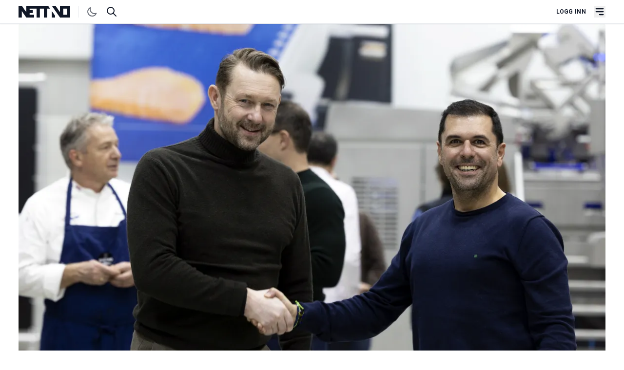

--- FILE ---
content_type: text/html; charset=UTF-8
request_url: https://nett.no/nyheter/ventar-ny-vekst-fr%C3%A5-avtale-med-industrikjempe
body_size: 12409
content:
<!doctype html>
<html lang="nb-NO">
<head>
	<meta charset="utf-8">
<meta http-equiv="x-ua-compatible" content="ie=edge">
<meta name="viewport" content="width=device-width, initial-scale=1">
<script>
	if('localStorage' in window) {
		(localStorage.getItem('theme') == "dark") && document.documentElement.classList.add('dark');
	}
</script>
<link rel="preconnect" href="https://fonts.googleapis.com">
<link rel="preconnect" href="https://fonts.gstatic.com">
<link rel="preconnect" href="https://challenges.cloudflare.com">

<link href="https://fonts.googleapis.com/css2?family=Merriweather:wght@300;400;700;900&amp;family=Roboto:ital,wght@0,300;0,400;0,500;0,700;1,400&amp;display=swap" rel="stylesheet">

<script type="module">!function(){const e=document.createElement("link").relList;if(!(e&&e.supports&&e.supports("modulepreload"))){for(const e of document.querySelectorAll('link[rel="modulepreload"]'))r(e);new MutationObserver((e=>{for(const o of e)if("childList"===o.type)for(const e of o.addedNodes)if("LINK"===e.tagName&&"modulepreload"===e.rel)r(e);else if(e.querySelectorAll)for(const o of e.querySelectorAll("link[rel=modulepreload]"))r(o)})).observe(document,{childList:!0,subtree:!0})}function r(e){if(e.ep)return;e.ep=!0;const r=function(e){const r={};return e.integrity&&(r.integrity=e.integrity),e.referrerpolicy&&(r.referrerPolicy=e.referrerpolicy),"use-credentials"===e.crossorigin?r.credentials="include":"anonymous"===e.crossorigin?r.credentials="omit":r.credentials="same-origin",r}(e);fetch(e.href,r)}}();</script>
<script type="module" src="https://nett.no/dist/assets/app-kzysBPM7.js" crossorigin onload="e=new CustomEvent(&#039;vite-script-loaded&#039;, {detail:{path: &#039;resources/js/main.js&#039;}});document.dispatchEvent(e);" integrity="sha384-DmcQFmUG35bsOyz4/9C/04bR+kUKhnbAFZN0B7x+NWIFYGjlAeUM3lK/wAaaQn2O"></script>
<link href="https://nett.no/dist/assets/app-BL8_hvGd.css" rel="stylesheet">

<link rel="apple-touch-icon" sizes="180x180" href="/apple-touch-icon.png">
<link rel="icon" type="image/png" sizes="32x32" href="/favicon-32x32.png">
<link rel="icon" type="image/png" sizes="16x16" href="/favicon-16x16.png">
<link rel="alternate" type="application/rss+xml" href="https://nett.no/feed.rss">
<link rel="alternate" type="application/atom+xml" href="https://nett.no/feed.atom">
<link rel="manifest" href="https://nett.no/site.webmanifest.json">
<meta name="apple-mobile-web-app-capable" content="yes">
<meta name="mobile-web-app-capable" content="yes">
<meta name="theme-color" content="#1e293b"/>
<script>
	window.csrfTokenName = "CRAFT_CSRF_TOKEN";
	window.csrfTokenValue = "U1jJJNhaUZQqoeugiDANZZgh9Vu7auh5LZNQb1LX7hZtRhoH6X9orWcQinzvN2b5G4yv1tkHdTbVYLMp6VysMB6hIhg9vJ5aIndpXqs7McQ\u003D";
	window.authenticated = false;
	window.turnstileSiteKey = "0x4AAAAAAA4xuBvsLZ4QOYN5";
	window.pwaEnabled = "";
</script>
<title>Ventar ny vekst frå avtale med industrikjempe | NETT NO</title>
<script>window.dataLayer = window.dataLayer || [];
function gtag(){dataLayer.push(arguments)};
gtag('js', new Date());
gtag('consent', 'default', {
    'ad_user_data': 'denied',
    'ad_personalization': 'denied',
    'ad_storage': 'denied',
    'analytics_storage': 'denied',
    'wait_for_update': 500,
});
gtag('config', 'G-4YJ90KJ4V6', {'send_page_view': true,'anonymize_ip': false,'link_attribution': false,'allow_display_features': false});
</script>
<script>dataLayer = [];
(function(w,d,s,l,i){w[l]=w[l]||[];w[l].push({'gtm.start':
new Date().getTime(),event:'gtm.js'});var f=d.getElementsByTagName(s)[0],
j=d.createElement(s),dl=l!='dataLayer'?'&l='+l:'';j.async=true;j.src=
'https://www.googletagmanager.com/gtm.js?id='+i+dl;f.parentNode.insertBefore(j,f);
})(window,document,'script','dataLayer','GTM-PVX3HXHH');
</script>
<script>!function(f,b,e,v,n,t,s){if(f.fbq)return;n=f.fbq=function(){n.callMethod?
n.callMethod.apply(n,arguments):n.queue.push(arguments)};if(!f._fbq)f._fbq=n;
n.push=n;n.loaded=!0;n.version='2.0';n.queue=[];t=b.createElement(e);t.async=!0;
t.src=v;s=b.getElementsByTagName(e)[0];s.parentNode.insertBefore(t,s)}(window,
document,'script','https://connect.facebook.net/en_US/fbevents.js');
fbq('init', 'TEST23787');
fbq('track', 'PageView');
</script>
<script>_linkedin_data_partner_id = "6947594";
</script><meta name="description" content="Saman vil MMC First Process og Marel vere «one-stop-shop» for sjømatindustrien.">
<meta name="referrer" content="no-referrer-when-downgrade">
<meta name="robots" content="all">
<meta name="article:section" content="Nytt">
<meta name="article:published_time" content="2024-02-06T09:30:00+01:00">
<meta name="article:author" content="Marius Rosbach">
<meta content="393951807392689" property="fb:profile_id">
<meta content="nb_NO" property="og:locale">
<meta content="NETT NO" property="og:site_name">
<meta content="article" property="og:type">
<meta content="https://nett.no/nyheter/ventar-ny-vekst-frå-avtale-med-industrikjempe" property="og:url">
<meta content="Ventar ny vekst frå avtale med industrikjempe" property="og:title">
<meta content="Saman vil MMC First Process og Marel vere «one-stop-shop» for sjømatindustrien." property="og:description">
<meta content="https://nett.no/uploads/images/_1200x630_crop_center-center_82_none/Petter-Leon-Fauske-MMC-First-Process-Diego-Lages-Marel-Foto-MMC-First-Process-11.jpg?mtime=1707207876" property="og:image">
<meta content="1200" property="og:image:width">
<meta content="630" property="og:image:height">
<meta content="Ventar ny vekst frå avtale med industrikjempe" property="og:image:alt">
<meta name="twitter:card" content="summary_large_image">
<meta name="twitter:creator" content="@">
<meta name="twitter:title" content="Ventar ny vekst frå avtale med industrikjempe">
<meta name="twitter:description" content="Saman vil MMC First Process og Marel vere «one-stop-shop» for sjømatindustrien.">
<meta name="twitter:image" content="https://nett.no/uploads/images/_800x418_crop_center-center_82_none/Petter-Leon-Fauske-MMC-First-Process-Diego-Lages-Marel-Foto-MMC-First-Process-11.jpg?mtime=1707207876">
<meta name="twitter:image:width" content="800">
<meta name="twitter:image:height" content="418">
<meta name="twitter:image:alt" content="Ventar ny vekst frå avtale med industrikjempe">
<link href="https://nett.no/nyheter/ventar-ny-vekst-frå-avtale-med-industrikjempe" rel="canonical">
<link href="https://nett.no/" rel="home"></head>

<body class="font-sans antialiased text-gray-900 dark:text-gray-200 dark:bg-gray-800 dark:border-gray-800"><script async src="https://www.googletagmanager.com/gtag/js?id=G-4YJ90KJ4V6"></script>

<noscript><iframe src="https://www.googletagmanager.com/ns.html?id=GTM-PVX3HXHH"
height="0" width="0" style="display:none;visibility:hidden"></iframe></noscript>

<noscript><img height="1" width="1" style="display:none"
src="https://www.facebook.com/tr?id=TEST23787&ev=PageView&noscript=1" /></noscript>

    <div class="flex flex-col gap-8">
        <header id="nav-header" x-data="{ open: false }" class="sticky top-0 z-50 w-full bg-white border-b shadow-sm dark:shadow-lg dark:border-gray-800 dark:bg-gray-900">
	<div class="mx-auto w-full max-w-container">

		<div class="flex items-center justify-between px-4 py-3">

			<div class="flex w-1/3">
				<a href="https://nett.no/" title="NETT NO" aria-label="NETT NO" class="inline-block">
					<svg class="h-6 w-auto text-gray-900 dark:text-gray-100 border-r pr-4 mr-4 dark:border-gray-600 hidden xs:block fill-current" viewbox="0 0 1701 384" fill-rule="evenodd" clip-rule="evenodd" stroke-linejoin="round" stroke-miterlimit="2">
	<path d="M1096.43 173.22v209.84h107.46l-.06-58.37-107.4-151.47zM1700.52-.02h-335.87v208.45L1218.5-.02h-122.07V.2l269.09 382.84h335V-.02zm-101.93 291.24h-126.48V91.83h126.48v199.39zM973.62 0H255.79v208.13L109.87 0H0v383.06h107.44V170.7l148.35 212.36H511.7v-91.83H363.49v-56.46h105.2l-.06-90.25H363.49V91.83h229.54v291.23h110.75V91.83h128.93v291.23h110.74V91.83h95.28L973.62 0z" fill-rule="nonzero"/>
</svg>
<svg class="h-6 w-auto text-gray-900 dark:text-gray-100 border-r pr-4 mr-4 dark:border-gray-600 block h-6 xs:hidden fill-current" viewbox="1096 0 384 384" stroke-linejoin="round">
	<path d="M1096.43 173.22L1096.43 383.06 1203.89 383.06 1203.83 324.69 1096.43 173.22Z"/>
	<path d="M1472.1-0.02L1364.65-0.02 1364.65 208.43 1218.5-0.02 1096.43-0.02 1096.43 0.2 1365.52 383.04 1472.1 383.04 1472.1-0.02ZM1472.11 91.83L1472.11 291.22 1472.11 91.83Z"/>
</svg>
				</a>

				<svg xmlns="http://www.w3.org/2000/svg" fill="none" viewbox="0 0 24 24" stroke="currentColor" class="hidden w-6 h-6 cursor-pointer animate-pulse" id="toggle-dark">
					<path stroke-linecap="round" stroke-linejoin="round" stroke-width="2" d="M20.354 15.354A9 9 0 018.646 3.646 9.003 9.003 0 0012 21a9.003 9.003 0 008.354-5.646z"/>
				</svg>
				<!-- Sun SVG from Heroicons -->
				<svg xmlns="http://www.w3.org/2000/svg" viewbox="0 0 24 24" fill="none" stroke="currentColor" class="hidden w-6 h-6 cursor-pointer animate-pulse" id="toggle-light">
					<path stroke-linecap="round" stroke-linejoin="round" stroke-width="2" d="M12 3v1m0 16v1m9-9h-1M4 12H3m15.364 6.364l-.707-.707M6.343 6.343l-.707-.707m12.728 0l-.707.707M6.343 17.657l-.707.707M16 12a4 4 0 11-8 0 4 4 0 018 0z"/>
				</svg>

				<a href="/søk" class="ml-4" title="Søk i artikler" aria-label="Søk i artikler">
					<svg xmlns="http://www.w3.org/2000/svg" class="w-6 h-6" fill="none" viewbox="0 0 24 24" stroke="currentColor">
						<path stroke-linecap="round" stroke-linejoin="round" stroke-width="2" d="M21 21l-6-6m2-5a7 7 0 11-14 0 7 7 0 0114 0z"/>
					</svg>
				</a>
			</div>

			<div class="flex items-center justify-end w-1/3 text-gray-900 dark:text-gray-100">

				<div class="flex items-center justify-end">
											<a href="https://nett.no/konto/logg-inn" class="px-4 text-xs font-bold tracking-wide uppercase whitespace-nowrap">Logg inn</a>
									</div>

				<button type="button" class="block focus:outline-none" x-on:click="open = !open" aria-label="Åpne hovedmeny">
					<svg fill="currentColor" viewbox="0 0 20 20" class="w-6 h-6">
						<path x-bind:class="{ 'hidden': !open, 'flex': open }" class="hidden" x-show="open" fill-rule="evenodd" d="M4.293 4.293a1 1 0 011.414 0L10 8.586l4.293-4.293a1 1 0 111.414 1.414L11.414 10l4.293 4.293a1 1 0 01-1.414 1.414L10 11.414l-4.293 4.293a1 1 0 01-1.414-1.414L8.586 10 4.293 5.707a1 1 0 010-1.414z" clip-rule="evenodd"></path>
						<path x-bind:class="{ 'hidden': open, 'flex': !open }" class="flex" x-show="!open" fill-rule="evenodd" d="M3 5a1 1 0 011-1h12a1 1 0 110 2H4a1 1 0 01-1-1zM3 10a1 1 0 011-1h12a1 1 0 110 2H4a1 1 0 01-1-1zM9 15a1 1 0 011-1h6a1 1 0 110 2h-6a1 1 0 01-1-1z" clip-rule="evenodd"></path>
					</svg>
				</button>
			</div>
		</div>
	</div>

	<div class="relative" x-show="open">
		<div class="fixed z-0 hidden w-full h-screen bg-gray-900 opacity-75 dark:bg-gray-700" x-bind:class="{ 'hidden': !open, 'flex': !open }" x-on:click="open = false"></div>
		<nav class="absolute z-40 hidden w-full bg-gray-800 border-b-0" x-bind:class="{ 'hidden': !open, 'flex': !open }">
			<div class="h-full w-full px-4 mx-auto overflow-auto max-w-container">
				<div class="flex flex-col h-full md:flex-row">
					
											<!-- Cached at 2025-12-15T11:36:30+01:00 -->
						<div class="flex w-full md:flex-1">
							
							<ul class="flex flex-col w-full py-8 md:flex-row lg:w-1/2 ">
																											<li class="flex flex-col justify-start w-full pr-4 mb-8 mr-4 border-gray-700 lg:w-1/2 md:border-r lg:pr-8 lg:mr-8 ">

											<span class="flex mb-4 font-serif font-semibold text-gray-300 uppercase text-md">Informasjon</span>

											<ul class="">
												
																																							<li class="font-normal border-b border-gray-700 whitespace-nowrap text-gray-50">
															<a href="https://nett.no/dette-er-nett-no" class="text-gray-200">Om NETT NO</a>
														</li>
																																																				<li class="font-normal border-b border-gray-700 whitespace-nowrap text-gray-50">
															<a href="https://nett.no/abonnement-på-nett-no" class="text-gray-200">Bli abonnent</a>
														</li>
																																																				<li class="font-normal border-b border-gray-700 whitespace-nowrap text-gray-50">
															<a href="https://nett.no/annonsering-på-nett-no" class="text-gray-200">Annonsere</a>
														</li>
																																																				<li class="font-normal border-b border-gray-700 whitespace-nowrap text-gray-50">
															<a href="https://nett.no/nett-no-magasinet-2024" class="text-gray-200">NETT NO-magasinet</a>
														</li>
																																																				<li class="font-normal border-b border-gray-700 whitespace-nowrap text-gray-50">
															<a href="https://nett.no/lesarinnlegg-og-tips" class="text-gray-200">Lesarinnlegg og tips</a>
														</li>
																																				</ul>
										</li>
																																				<li class="flex flex-col justify-start w-full pr-4 mb-8 mr-4 border-gray-700 lg:w-1/2 md:border-r lg:pr-8 lg:mr-8 ">

											<span class="flex mb-4 font-serif font-semibold text-gray-300 uppercase text-md">Innhold</span>

											<ul class="">
												
																																							<li class="font-normal border-b border-gray-700 whitespace-nowrap text-gray-50">
															<a href="/nyheter" class="text-gray-200">Nyheter</a>
														</li>
																																																				<li class="font-normal border-b border-gray-700 whitespace-nowrap text-gray-50">
															<a href="/kort-fortalt" class="text-gray-200">Kort fortalt</a>
														</li>
																																																				<li class="font-normal border-b border-gray-700 whitespace-nowrap text-gray-50">
															<a href="/ny-jobb" class="text-gray-200">Nytt om navn</a>
														</li>
																																																				<li class="font-normal border-b border-gray-700 whitespace-nowrap text-gray-50">
															<a href="/synspunkt" class="text-gray-200">Synspunkt</a>
														</li>
																																																				<li class="font-normal border-b border-gray-700 whitespace-nowrap text-gray-50">
															<a href="/analyser" class="text-gray-200">Analyser</a>
														</li>
																																																				<li class="font-normal border-b border-gray-700 whitespace-nowrap text-gray-50">
															<a href="/stillinger" class="text-gray-200">Stilling ledig</a>
														</li>
																																				</ul>
										</li>
																								</ul>

							<div class="w-full px-8 mt-8 lg:w-3/12 md:mt-12 lg:mt-0"></div>
						</div>
									</div>
			</div>
		</nav>
	</div>
</header>

        <main class="flex flex-col gap-8">
                            	








	
<article class="mx-auto w-full max-w-container">

	<header class="article-header px-4 lg:grid lg:grid-cols-12 lg:gap-x-8 lg:px-4">
		<div class="col-span-12 -mx-4 sm:-mx-12 md:mx-0 xl:col-span-12">

			
							


    <figure class="w-full">

        <picture><source srcset="/imager/images/2279837/Petter-Leon-Fauske-MMC-First-Process-Diego-Lages-Marel-Foto-MMC-First-Process-11_859d8f71e51cdcc79197ecd3648d156c.webp" media="(min-width: 1900px)" type="image/webp" /><source srcset="/imager/images/2279837/Petter-Leon-Fauske-MMC-First-Process-Diego-Lages-Marel-Foto-MMC-First-Process-11_f15bbfde3dc1a14012b0b5f628033328.webp" media="(min-width: 1200px)" type="image/webp" /><source srcset="/imager/images/2279837/Petter-Leon-Fauske-MMC-First-Process-Diego-Lages-Marel-Foto-MMC-First-Process-11_17ffed96558f9fdb66f4e129c9314ecb.webp" media="(min-width: 1000px)" type="image/webp" /><source srcset="/imager/images/2279837/Petter-Leon-Fauske-MMC-First-Process-Diego-Lages-Marel-Foto-MMC-First-Process-11_091606c525a569964303f6c6cf6ccd3d.webp" media="(min-width: 600px)" type="image/webp" /><source srcset="/imager/images/2279837/Petter-Leon-Fauske-MMC-First-Process-Diego-Lages-Marel-Foto-MMC-First-Process-11_14fabcbf08a12839f63dc7ef04797e63.webp" media="(min-width: 400px)" type="image/webp" /><img class="rounded bg-white dark:bg-gray-700 w-full" width="1900" height="1069" src="/imager/images/2279837/Petter-Leon-Fauske-MMC-First-Process-Diego-Lages-Marel-Foto-MMC-First-Process-11_859d8f71e51cdcc79197ecd3648d156c.webp" alt="Petter Leon Fauske MMC First Process Diego Lages Marel Foto MMC First Process 11" loading="lazy"></picture>

        <figcaption
            class="flex flex-col mx-4 mt-2 text-sm font-normal tracking-tight text-gray-400 leading-extra-tight md:mt-3 md:text-md sm:mx-12 md:mx-0 lg:text-left">
                            <span>NYTT PARTNARSKAP: MMC First Process-sjef Petter Leon Fauske saman med salsdirektør Diego Lages i Marel. Foto: MMC First Process</span>
            
                    </figcaption>
    </figure>

					</div>

		<div
			class="pt-8 border-t-0 md:mt-8 lg:col-span-9 lg:col-start-4 lg:row-start-2 xl:col-span-10 xl:col-start-3">
				
<section>
	<div class="uppercase text-blue-600 dark:text-blue-500 font-semibold font-sans-condensed text-sm leading-loose">Nytt</div>

	<h1 class="font-serif text-3xl font-extrabold sm:text-4xl md:text-5xl/tight">Ventar ny vekst frå avtale med industrikjempe</h1>

	<p class="mt-6 font-serif text-lg font-medium leading-snug sm:text-xl md:text-2xl md:mt-8">Saman vil MMC First Process og Marel vere «one-stop-shop» for sjømatindustrien.</p>

			<div class="mt-8">
			


        
<div class="flex items-center justify-between">
    <div class="flex items-center">

        <div class="leading-snug">
            <div class="text-sm font-semibold text-gray-600 uppercase dark:text-gray-50 font-sans-condensed leading-extra-tight">
                                    						                                                    Marius Rosbach
                                                                                            </div>
            <div class="text-sm font-semibold tracking-wide text-gray-500 dark:text-gray-400">06.02.2024</div>
        </div>
    </div>
</div>

<div
	id="social"
	data-title="Ventar ny vekst frå avtale med industrikjempe"
	data-entry="2279557"
	data-text="Saman vil MMC First Process og Marel vere «one-stop-shop» for sjømatindustrien."
	data-url="https://nett.no/nyheter/ventar-ny-vekst-frå-avtale-med-industrikjempe"
	data-authenticated="y"
	data-is-open="true"
></div>
		</div>
	</section>
		</div>
	</header>

    <div class="article-content px-4 md:grid md:grid-cols-12 md:gap-x-8 ">
        							<!-- 1462db63b72147eea7c0a1edb80c5624638c6ba1 cached at 2025-12-15T11:57:15+01:00 -->

				<div
					class="mt-0 md:col-span-10 lg:col-span-8 lg:col-start-4 lg:mt-8 xl:col-span-6 xl:col-start-3">

					
						<div>
				<div class="content-block" data-type="text">
			<div class="my-8 prose dark:prose-invert lg:prose-lg">
	<p>MMC First Process inngår eit strategisk partnarskap med islandske Marel. Det opplyser partane i ei pressemelding tysdag.<br /></p>
<p>Børsnoterte Marel er store som utstyrsprodusent til fleire områder av matindustrien. No har dei inngått ein samarbeidsavtale med MMC First Process som skal dekke alle kundens behov innan sjømatforedling, frå fiskehandtering og prosessering, til programvare og sporing heilt fram til forbrukaren. <br /></p>
</div>
		</div>
			<div class="content-block" data-type="alsoread">
			    <div class="my-12">
        <div
            class="px-4 py-1 text-blue-500 border-l-2 border-blue-500 dark:text-blue-500 dark:border-blue-500">
            <h4 class="font-semibold uppercase">
                Les også
            </h4>
                            <article class="">
                    <a
                        href="https://nett.no/nyheter/viste-fram-ny-løysing-men-fekk-ingen-lovnader"
                        class="mt-3 font-semibold prose dark:prose-invert text-md hover:underline">Viste fram ny løysing, men fekk ingen lovnader</a>
                                            <p class="text-gray-500 dark:text-gray-300">
                            <a href="https://nett.no/nyheter/viste-fram-ny-løysing-men-fekk-ingen-lovnader" class="text-sm" title="Viste fram ny løysing, men fekk ingen lovnader">Fiskeriministeren trur meir på lukka oppdrett i fjordane, enn på land – men lovar ikkje draghjelp.</a>
                        </p>
                                    </article>
                    </div>
    </div>
		</div>
			<div class="content-block" data-type="text">
			<div class="my-8 prose dark:prose-invert lg:prose-lg">
	<p><strong>Vil vere «one-stop-shop»</strong><br />Tysdag er representantar for Marel og MMC First Process saman i København for å lansere samarbeidet på Salmon Showhow - ei årleg happening. Målet med avtalen er å tilby ein «one-stop-shop» i marknaden.</p>
<p>– Vi bringer heile verdikjeda til marknaden gjennom dette samarbeidet, fortel administrerande direktør Petter Leon Fauske i MMC First Process.<br /></p>
<p>MMC First Process leverer utstyr til fiskeri- og oppdrettsnæringa, og har tidlegare samarbeida med Marel om marknaden for pelagiske fiskeslag som makrell. No har dei funne saman på fleire område.</p>
<p>– No bringer vi også inn heile breidda av akvakultur og laks i samarbeidet. Vi er ein god match og 100 prosent komplementære, seier Fauske.</p>
</div>
		</div>
			<div class="content-block" data-type="alsoread">
			    <div class="my-12">
        <div
            class="px-4 py-1 text-blue-500 border-l-2 border-blue-500 dark:text-blue-500 dark:border-blue-500">
            <h4 class="font-semibold uppercase">
                Les også
            </h4>
                            <article class="">
                    <a
                        href="https://nett.no/nyheter/gjennombrot-for-mmc-first-process"
                        class="mt-3 font-semibold prose dark:prose-invert text-md hover:underline">Gjennombrot for MMC First Process</a>
                                            <p class="text-gray-500 dark:text-gray-300">
                            <a href="https://nett.no/nyheter/gjennombrot-for-mmc-first-process" class="text-sm" title="Gjennombrot for MMC First Process">Inngår sin største kontrakt for pelagisk industri på fleire år.</a>
                        </p>
                                    </article>
                    </div>
    </div>
		</div>
			<div class="content-block" data-type="image">
			


<div class="">
			<figure>
			<picture><source srcset="/imager/images/2279802/Ólafur-Karl-Sigurdarson-foto-Marel-Fish_452393f9122041e91205caa465b1472b.webp" media="(min-width: 1000px)" type="image/webp" /><source srcset="/imager/images/2279802/Ólafur-Karl-Sigurdarson-foto-Marel-Fish_09f522fd24e6f34d21d560dd33e50796.webp" media="(min-width: 600px)" type="image/webp" /><source srcset="/imager/images/2279802/Ólafur-Karl-Sigurdarson-foto-Marel-Fish_a7af5f252e04557db7d146f6557d679c.webp" media="(min-width: 400px)" type="image/webp" /><img class="rounded bg-white dark:bg-gray-700 block w-full" width="1000" height="534" src="/imager/images/2279802/Ólafur-Karl-Sigurdarson-foto-Marel-Fish_452393f9122041e91205caa465b1472b.webp" alt="Ólafur Karl Sigurdarson foto Marel Fish" loading="lazy"></picture>
			<figcaption class="py-3 text-sm font-normal tracking-tight text-gray-400 leading-extra-tight">
									<span>ISLANDSK PARTNAR: Viseadministrerande direktør Ólafur Karl Sigurdarson leiar Marel Fish og trur avtalen med MMC First Process vil opne nye moglegheiter. Foto: Marel Fish</span>
											</figcaption>
		</figure>
	</div>
		</div>
			<div class="content-block" data-type="text">
			<div class="my-8 prose dark:prose-invert lg:prose-lg">
	<p><strong>Ventar vekst i bemanninga</strong><br />MMC First Process reknar med å trenge fleire folk framover både ved Ålesund- og Herøy-avdelinga.</p>
<p>– Vi ventar å tilsette betydeleg folk i løpet av året for å følgje opp dette samarbeidet, legg Fauske til.</p>
<p>Det vil vere behov for folk på alt frå sal, til teknisk og servicepersonell.</p>
<p>Utstyrsprodusenten opplevde kraftig vekst i fleire år, men innføring av grunnrenteskatt på oppdrett sette på bremsane i marknaden.<br />

</p>
</div>
		</div>
			<div class="content-block" data-type="alsoread">
			    <div class="my-12">
        <div
            class="px-4 py-1 text-blue-500 border-l-2 border-blue-500 dark:text-blue-500 dark:border-blue-500">
            <h4 class="font-semibold uppercase">
                Les også
            </h4>
                            <article class="">
                    <a
                        href="https://nett.no/nyheter/under-milliarden-for-mmc-first-process"
                        class="mt-3 font-semibold prose dark:prose-invert text-md hover:underline">Under milliarden for MMC First Process</a>
                                            <p class="text-gray-500 dark:text-gray-300">
                            <a href="https://nett.no/nyheter/under-milliarden-for-mmc-first-process" class="text-sm" title="Under milliarden for MMC First Process">Svakere - men 2022 ble likevel nest best i selskapets historie.</a>
                        </p>
                                    </article>
                    </div>
    </div>
		</div>
			<div class="content-block" data-type="text">
			<div class="my-8 prose dark:prose-invert lg:prose-lg">
	<p><strong>– Vi ser fleire fordelar</strong><br />Sjølv om MMC First Process har notert seg for fleire år med milliardomsetning, er dei små samanlikna med deira islandske partnar. Marel har kring 8000 tilsette i arbeid i 30 land og ein storaktør innan ulike type matforedling.</p>
<p>Viseadministrerande direktør Ólafur Karl Sigurdarson i Marel Fish trur avtalen med MMC First Process vil opne nye moglegheiter – ikkje minst for laksemarknaden.</p>
<p>– Vi ser fleire fordelar, selskapa har samarbeida tidlegare og passar godt til kvarandre, seier han til NETT NO.</p>
</div>
		</div>
			<div class="content-block" data-type="text">
			<div class="my-8 prose dark:prose-invert lg:prose-lg">
	<p><strong>Dreiing mot større prosjekt</strong><br />Marel-direktøren fortel at dei har sett ei dreiing i marknaden mot større prosjekt.</p>
<p>– Dei siste åra har industrien bevega seg frå å bevege seg frå mindre installasjonar, til større fabrikkar som dekker areala frå vegg til vegg. Fleire ønsker ein leverandør for heile prosjektet, sjølv om det kan vere utstyr frå tredjepartar, seier Sigurdarson.</p>
<p>Han påpeiker at det gir mindre risiko for kundane, samtidig som dei kan velje mellom ei breiare spekter av produkt ved at selskapa samarbeidar.</p>
</div>
		</div>
	</div>

					
					<div class="py-4 my-4 text-sm leading-relaxed text-gray-700 uppercase border-t dark:text-gray-300 dark:border-gray-700">
	<p>
		<span class="font-bold">Publisert:</span>
		<span class="font-semibold tracking-wide">06.02.2024 09:30</span>
	</p>
	<p>
		<span class="font-bold">Sist oppdatert:</span>
		<span class="font-semibold tracking-wide">06.02.2024 09:25</span>
	</p>
</div>
					
	<h5 class="flex font-semibold">Mer om</h5>
	<ul class="flex items-center my-2">
					<li>
				<a class="px-2 py-1 mr-1 text-gray-100 bg-gray-900 rounded hover:text-gray-300 btn hover:bg-gray-700 dark:bg-gray-600" href="https://nett.no/emne/havbruk">
                    havbruk
                </a>
			</li>
					<li>
				<a class="px-2 py-1 mr-1 text-gray-100 bg-gray-900 rounded hover:text-gray-300 btn hover:bg-gray-700 dark:bg-gray-600" href="https://nett.no/emne/mmc-first-process">
                    MMC First Process
                </a>
			</li>
					<li>
				<a class="px-2 py-1 mr-1 text-gray-100 bg-gray-900 rounded hover:text-gray-300 btn hover:bg-gray-700 dark:bg-gray-600" href="https://nett.no/emne/fiskeutstysrsleverandør">
                    fiskeutstyrsleverandør
                </a>
			</li>
					<li>
				<a class="px-2 py-1 mr-1 text-gray-100 bg-gray-900 rounded hover:text-gray-300 btn hover:bg-gray-700 dark:bg-gray-600" href="https://nett.no/emne/oppdrett">
                    oppdrett
                </a>
			</li>
			</ul>
				</div>
				<div
					class="mt-16 md:col-span-10 md:col-start-2 lg:col-span-8 lg:col-start-4 xl:col-span-4 xl:col-start-9">
					  




		    
<section class="nettno-ads w-full max-w-container" data-config="{&quot;small&quot;:true,&quot;medium&quot;:false,&quot;large&quot;:false,&quot;right&quot;:true,&quot;position&quot;:&quot;topAsideRightArticle&quot;,&quot;transformation&quot;:&quot;adMedium&quot;,&quot;marginClass&quot;:&quot;&quot;,&quot;classList&quot;:&quot;&quot;,&quot;height&quot;:0,&quot;width&quot;:0}" data-nosnippet>
	</section>
				</div>
			        
                    <div class="md:col-span-12 mt-8">
                <div class="brandstories-display" data-entry-id="0" data-always-visible="1"></div>
            </div>
        

                    <div class="md:col-span-12 mt-8">
                <h2 class="mt-1 mb-4 font-serif text-2xl font-semibold leading-none lg:text-3xl">Siste nytt</h2>
                                <section class="mx-auto w-full max-w-container">
	<div class="flex flex-wrap ">
			<div class="grid gap-8 dark:border-gray-700 sm:grid-cols-2 lg:grid-cols-3">
									
<article class="flex flex-wrap group">
	<div class="w-full ">

					<div class="w-full mb-4 overflow-hidden md:w-full  hidden md:flex ">
									<a href="https://nett.no/nyheter/dette-er-støres-plan-for-noreg-dei-neste-åra" title="Dette er Støres plan for Noreg dei neste åra">
						<picture><source srcset="/imager/images/1362981/Jonas-Gahr-Støre-på-VArd-Langsten-foto-Ogne_2022-10-14-090843_jrbo_17ffed96558f9fdb66f4e129c9314ecb.webp" media="(min-width: 1000px)" type="image/webp" /><source srcset="/imager/images/1362981/Jonas-Gahr-Støre-på-VArd-Langsten-foto-Ogne_2022-10-14-090843_jrbo_091606c525a569964303f6c6cf6ccd3d.webp" media="(min-width: 600px)" type="image/webp" /><source srcset="/imager/images/1362981/Jonas-Gahr-Støre-på-VArd-Langsten-foto-Ogne_2022-10-14-090843_jrbo_14fabcbf08a12839f63dc7ef04797e63.webp" media="(min-width: 400px)" type="image/webp" /><img class="rounded bg-white dark:bg-gray-700 w-full" width="1000" height="563" src="/imager/images/1362981/Jonas-Gahr-Støre-på-VArd-Langsten-foto-Ogne_2022-10-14-090843_jrbo_17ffed96558f9fdb66f4e129c9314ecb.webp" alt="Jonas Gahr Støre på V Ard Langsten foto Ogne" loading="eager"></picture>
					</a>
							</div>
		
		<div class="w-full xs:order-first md:order-none">
			
			
			<h2 class="mt-0 font-serif text-base font-bold tracking-tighter md:text-sm xl:text-lg">
				<a href="https://nett.no/nyheter/dette-er-støres-plan-for-noreg-dei-neste-åra" class="flex flex-row items-baseline py-2 group-hover:underline">
					<div><span class="block w-2 h-2 mb-0.5 mr-2 	
	                    
	bg-blue-600
 dark:bg-blue-400 rounded-full"></span></div>
					Dette er Støres plan for Noreg dei neste åra
				</a>
			</h2>

							<p class="mt-2 font-serif text-sm font-normal">
					<a href="https://nett.no/nyheter/dette-er-støres-plan-for-noreg-dei-neste-åra" title="Dette er Støres plan for Noreg dei neste åra">Ny skattekommisjon, bygging av 130.000 nye bustader dei neste åra, innstrammingar i innvandringspolitikken er blant ingrediensane i regjeringas «Plan for Noreg».</a>
				</p>
			
			
		</div>

	</div>
</article>
									
<article class="flex flex-wrap group">
	<div class="w-full ">

					<div class="w-full mb-4 overflow-hidden md:w-full  hidden md:flex ">
									<a href="https://nett.no/nyheter/berre-fire-børsselskap-i-pluss" title="Berre fire børsselskap i pluss">
						<picture><source srcset="/imager/images/2715394/Montaksje-Per-Ivar-Fagervoll-Christer-Valderhaug-Knut-Flakk_17ffed96558f9fdb66f4e129c9314ecb.webp" media="(min-width: 1000px)" type="image/webp" /><source srcset="/imager/images/2715394/Montaksje-Per-Ivar-Fagervoll-Christer-Valderhaug-Knut-Flakk_091606c525a569964303f6c6cf6ccd3d.webp" media="(min-width: 600px)" type="image/webp" /><source srcset="/imager/images/2715394/Montaksje-Per-Ivar-Fagervoll-Christer-Valderhaug-Knut-Flakk_14fabcbf08a12839f63dc7ef04797e63.webp" media="(min-width: 400px)" type="image/webp" /><img class="rounded bg-white dark:bg-gray-700 w-full" width="1000" height="563" src="/imager/images/2715394/Montaksje-Per-Ivar-Fagervoll-Christer-Valderhaug-Knut-Flakk_17ffed96558f9fdb66f4e129c9314ecb.webp" alt="Montaksje Per Ivar Fagervoll Christer Valderhaug Knut Flakk" loading="eager"></picture>
					</a>
							</div>
		
		<div class="w-full xs:order-first md:order-none">
			
			
			<h2 class="mt-0 font-serif text-base font-bold tracking-tighter md:text-sm xl:text-lg">
				<a href="https://nett.no/nyheter/berre-fire-børsselskap-i-pluss" class="flex flex-row items-baseline py-2 group-hover:underline">
					<div><span class="block w-2 h-2 mb-0.5 mr-2 	
	                    
	bg-blue-600
 dark:bg-blue-400 rounded-full"></span></div>
					Berre fire børsselskap i pluss
				</a>
			</h2>

							<p class="mt-2 font-serif text-sm font-normal">
					<a href="https://nett.no/nyheter/berre-fire-børsselskap-i-pluss" title="Berre fire børsselskap i pluss">To selskap med milliardminus og berre fire med opptur på børsen. Det er status for selskapa på Nordvestlandet i år.</a>
				</p>
			
			
		</div>

	</div>
</article>
									
<article class="flex flex-wrap group">
	<div class="w-full ">

					<div class="w-full mb-4 overflow-hidden md:w-full  hidden md:flex ">
									<a href="https://nett.no/nyheter/cruiseturismen-er-ryggraden-i-turismen-i-norge" title="– Cruiseturismen er ryggraden i turismen i Norge">
						<picture><source srcset="/imager/images/2715186/Arthur-Kordt-foto-Karoline-Prytz-Berset_17ffed96558f9fdb66f4e129c9314ecb.webp" media="(min-width: 1000px)" type="image/webp" /><source srcset="/imager/images/2715186/Arthur-Kordt-foto-Karoline-Prytz-Berset_091606c525a569964303f6c6cf6ccd3d.webp" media="(min-width: 600px)" type="image/webp" /><source srcset="/imager/images/2715186/Arthur-Kordt-foto-Karoline-Prytz-Berset_14fabcbf08a12839f63dc7ef04797e63.webp" media="(min-width: 400px)" type="image/webp" /><img class="rounded bg-white dark:bg-gray-700 w-full" width="1000" height="563" src="/imager/images/2715186/Arthur-Kordt-foto-Karoline-Prytz-Berset_17ffed96558f9fdb66f4e129c9314ecb.webp" alt="Arthur Kordt foto Karoline Prytz Berset" loading="eager"></picture>
					</a>
							</div>
		
		<div class="w-full xs:order-first md:order-none">
			
			
			<h2 class="mt-0 font-serif text-base font-bold tracking-tighter md:text-sm xl:text-lg">
				<a href="https://nett.no/nyheter/cruiseturismen-er-ryggraden-i-turismen-i-norge" class="flex flex-row items-baseline py-2 group-hover:underline">
					<div><span class="block w-2 h-2 mb-0.5 mr-2 	
	                    
	bg-blue-600
 dark:bg-blue-400 rounded-full"></span></div>
					– Cruiseturismen er ryggraden i turismen i Norge
				</a>
			</h2>

							<p class="mt-2 font-serif text-sm font-normal">
					<a href="https://nett.no/nyheter/cruiseturismen-er-ryggraden-i-turismen-i-norge" title="– Cruiseturismen er ryggraden i turismen i Norge">Cruisetopp Arthur Kordt mener fremtidsutsiktene er gode for cruiseindustrien.</a>
				</p>
			
			
		</div>

	</div>
</article>
									
<article class="flex flex-wrap group">
	<div class="w-full ">

					<div class="w-full mb-4 overflow-hidden md:w-full  hidden md:flex ">
									<a href="https://nett.no/nyheter/golden-energy-emisjon-i-mål" title="Golden Energy-emisjon i mål">
						<picture><source srcset="/imager/images/2270477/Energy-passion-golden-energy-foto-Golden-energy-offshore-11_17ffed96558f9fdb66f4e129c9314ecb.webp" media="(min-width: 1000px)" type="image/webp" /><source srcset="/imager/images/2270477/Energy-passion-golden-energy-foto-Golden-energy-offshore-11_091606c525a569964303f6c6cf6ccd3d.webp" media="(min-width: 600px)" type="image/webp" /><source srcset="/imager/images/2270477/Energy-passion-golden-energy-foto-Golden-energy-offshore-11_14fabcbf08a12839f63dc7ef04797e63.webp" media="(min-width: 400px)" type="image/webp" /><img class="rounded bg-white dark:bg-gray-700 w-full" width="1000" height="563" src="/imager/images/2270477/Energy-passion-golden-energy-foto-Golden-energy-offshore-11_17ffed96558f9fdb66f4e129c9314ecb.webp" alt="Energy passion golden energy foto Golden energy offshore 11" loading="eager"></picture>
					</a>
							</div>
		
		<div class="w-full xs:order-first md:order-none">
			
			
			<h2 class="mt-0 font-serif text-base font-bold tracking-tighter md:text-sm xl:text-lg">
				<a href="https://nett.no/nyheter/golden-energy-emisjon-i-mål" class="flex flex-row items-baseline py-2 group-hover:underline">
					<div><span class="block w-2 h-2 mb-0.5 mr-2 	
	                    
	bg-blue-600
 dark:bg-blue-400 rounded-full"></span></div>
					Golden Energy-emisjon i mål
				</a>
			</h2>

							<p class="mt-2 font-serif text-sm font-normal">
					<a href="https://nett.no/nyheter/golden-energy-emisjon-i-mål" title="Golden Energy-emisjon i mål">Har sikra seg 320 millionar kroner i ny eigenkapital.</a>
				</p>
			
			
		</div>

	</div>
</article>
									
<article class="flex flex-wrap group">
	<div class="w-full ">

					<div class="w-full mb-4 overflow-hidden md:w-full  hidden md:flex ">
									<a href="https://nett.no/nyheter/per-sævik-gir-seg-om-konsernleiar" title="Per Sævik gir seg som konsernleiar">
						<picture><source srcset="/imager/images/2714854/Per-Saevik-portrett-foto-Marius_17ffed96558f9fdb66f4e129c9314ecb.webp" media="(min-width: 1000px)" type="image/webp" /><source srcset="/imager/images/2714854/Per-Saevik-portrett-foto-Marius_091606c525a569964303f6c6cf6ccd3d.webp" media="(min-width: 600px)" type="image/webp" /><source srcset="/imager/images/2714854/Per-Saevik-portrett-foto-Marius_14fabcbf08a12839f63dc7ef04797e63.webp" media="(min-width: 400px)" type="image/webp" /><img class="rounded bg-white dark:bg-gray-700 w-full" width="1000" height="563" src="/imager/images/2714854/Per-Saevik-portrett-foto-Marius_17ffed96558f9fdb66f4e129c9314ecb.webp" alt="Per Saevik portrett foto Marius" loading="eager"></picture>
					</a>
							</div>
		
		<div class="w-full xs:order-first md:order-none">
			
			
			<h2 class="mt-0 font-serif text-base font-bold tracking-tighter md:text-sm xl:text-lg">
				<a href="https://nett.no/nyheter/per-sævik-gir-seg-om-konsernleiar" class="flex flex-row items-baseline py-2 group-hover:underline">
					<div><span class="block w-2 h-2 mb-0.5 mr-2 	
	                    
	bg-blue-600
 dark:bg-blue-400 rounded-full"></span></div>
					Per Sævik gir seg som konsernleiar
				</a>
			</h2>

							<p class="mt-2 font-serif text-sm font-normal">
					<a href="https://nett.no/nyheter/per-sævik-gir-seg-om-konsernleiar" title="Per Sævik gir seg som konsernleiar">Havila-sjefen blir ikkje heiltidspensjonist. Avslører sakn i konsernets varierte portefølje i stort intervju. </a>
				</p>
			
			
		</div>

	</div>
</article>
									
<article class="flex flex-wrap group">
	<div class="w-full ">

					<div class="w-full mb-4 overflow-hidden md:w-full  hidden md:flex ">
									<a href="https://nett.no/nyheter/bankane-krev-havila-gjeld-innfridd" title="Bankane krev Havila-gjeld innfridd">
						<picture><source srcset="/imager/images/134600/Boerspause-i-Havila-Shipping_17ffed96558f9fdb66f4e129c9314ecb.webp" media="(min-width: 1000px)" type="image/webp" /><source srcset="/imager/images/134600/Boerspause-i-Havila-Shipping_091606c525a569964303f6c6cf6ccd3d.webp" media="(min-width: 600px)" type="image/webp" /><source srcset="/imager/images/134600/Boerspause-i-Havila-Shipping_14fabcbf08a12839f63dc7ef04797e63.webp" media="(min-width: 400px)" type="image/webp" /><img class="rounded bg-white dark:bg-gray-700 w-full" width="1000" height="563" src="/imager/images/134600/Boerspause-i-Havila-Shipping_17ffed96558f9fdb66f4e129c9314ecb.webp" alt="Boerspause i Havila Shipping" loading="eager"></picture>
					</a>
							</div>
		
		<div class="w-full xs:order-first md:order-none">
			
			
			<h2 class="mt-0 font-serif text-base font-bold tracking-tighter md:text-sm xl:text-lg">
				<a href="https://nett.no/nyheter/bankane-krev-havila-gjeld-innfridd" class="flex flex-row items-baseline py-2 group-hover:underline">
					<div><span class="block w-2 h-2 mb-0.5 mr-2 	
	                    
	bg-blue-600
 dark:bg-blue-400 rounded-full"></span></div>
					Bankane krev Havila-gjeld innfridd
				</a>
			</h2>

							<p class="mt-2 font-serif text-sm font-normal">
					<a href="https://nett.no/nyheter/bankane-krev-havila-gjeld-innfridd" title="Bankane krev Havila-gjeld innfridd">Vil også ta rettslege steg for å tre inn i pantet. Havila Shipping avviser kravet, som kjem sjølv om rettsaka mellom bankane og selskapet ikkje er avgjort.</a>
				</p>
			
			
		</div>

	</div>
</article>
							</div>

	</div>
</section>
            </div>
            </div>

			<aside class="mx-auto mt-8 w-full max-w-container">
			<div class="px-4 lg:grid lg:grid-cols-12 lg:gap-x-8 lg:px-4">
				<div class="col-span-12 -mx-4 sm:-mx-12 md:mx-0 xl:col-span-12">
									</div>
			</div>
		</aside>
	</article>
                    </main>

        
	<!-- Cached at 2025-12-14T21:39:43+01:00 -->
	<footer>
					<section class="px-4 py-12 bg-gray-800 text-gray-50 dark:bg-gray-900">
				<div class="mx-auto w-full max-w-container">
					<div class="flex justify-center">
						<a href="https://nett.no/" title="NETT NO">
							<svg
								class="w-auto h-6 fill-current"
								viewbox="0 0 1701 384"
								fill-rule="evenodd"
								clip-rule="evenodd"
								stroke-linejoin="round"
								stroke-miterlimit="2">
								<path
									d="M1096.43 173.22v209.84h107.46l-.06-58.37-107.4-151.47zM1700.52-.02h-335.87v208.45L1218.5-.02h-122.07V.2l269.09 382.84h335V-.02zm-101.93 291.24h-126.48V91.83h126.48v199.39zM973.62 0H255.79v208.13L109.87 0H0v383.06h107.44V170.7l148.35 212.36H511.7v-91.83H363.49v-56.46h105.2l-.06-90.25H363.49V91.83h229.54v291.23h110.75V91.83h128.93v291.23h110.74V91.83h95.28L973.62 0z"
									fill-rule="nonzero"/>
							</svg>
						</a>
					</div>

									</div>
			</section>
		
		<section class="px-4 py-12 text-gray-100 bg-gray-900 dark:bg-gray-700 dark:text-gray-100">

			<div class="flex flex-wrap m-auto w-full max-w-container">

				<div class="w-full md:w-1/2">
					<div class="my-8">
						<h4 class="mb-2 font-bold uppercase text-md font-sans-condensed">NETT NO</h4>

						<ul class="mt-2 text-sm">
							<li>
								<strong>Ansvarleg redaktør:</strong>
								<span>Ogne Øyehaug</span>
							</li>
														<li>
								<strong>Dagleg leiar:</strong>
								<span>Eirik Staurset</span>
							</li>
						</ul>
					</div>

					<div class="my-8">

						<h4 class="mt-8 mb-2 font-bold uppercase text-md font-sans-condensed">Utgivar</h4>

						<ul class="mt-2 text-sm">
							<li>Bakkar &amp; Berg Media AS</li>
							<li>Postboks 142</li>
							<li>6099 Fosnavåg</li>
						</ul>
					</div>

					<div class="my-8">
						<h4 class="mb-2 font-bold uppercase text-md font-sans-condensed">Kontakt</h4>

						<ul class="mt-2 text-sm">

														<li><strong>Redaktør</strong>: Ogne Øyehaug - 957 79 727</li>
							<li><strong>Journalist</strong>: Marius Rosbach - 907 36 774</li>
							<li>
								<strong>Redaksjon</strong>: <a class="underline" href="mailto:redaksjon@nett.no">redaksjon@nett.no</a> / 95 77 97 27</li>

							<li>
								<strong>Annonse</strong>: <a class="underline" href="mailto:annonse@nett.no">annonse@nett.no</a> / 95 24 72 09</li>

							<li>
								<strong>Abonnement</strong>: <a class="underline" href="mailto:abonnement@nett.no">abonnement@nett.no</a> / 95 24 72 09</li>

						</ul>
					</div>
				</div>

				<div class="w-full md:w-1/2">

					<div class="my-8">
						<h4 class="mb-2 font-bold text-md font-sans-condensed">Ver varsam-plakaten</h4>
						<blockquote class="text-sm tracking-wide font-sans-condensed">NETT NO arbeider etter Ver
							Varsam-plakaten sine normer for god presseskikk og Tekstreklameplakaten sine
							normer for skilje mellom redaksjonelt stoff og reklame/sponsing. Alt innhald på
							NETT NO er opphavsrettsleg verna. NETT NO har ikkje ansvar for innhaldet på
							eksterne nettsider som det blir lenka til.</blockquote>
					</div>

					<div class="my-8">
						
						<div>
							<a href="mailto:tips@nett.no" class="text-lg font-bold underline">tips@nett.no</a>
						</div>
					</div>
				</div>
			</div>
		</section>
	</footer>

		<div id="offline-message" class="hidden" aria-hidden="true" data-nosnippet>
			
<div class="rounded-md bg-yellow-50 p-4">
	<div class="flex w-full max-w-container mx-auto">
		<div class="shrink-0">
			<svg class="size-5 text-yellow-400" viewbox="0 0 20 20" fill="currentColor" aria-hidden="true" data-slot="icon">
				<path fill-rule="evenodd" d="M8.485 2.495c.673-1.167 2.357-1.167 3.03 0l6.28 10.875c.673 1.167-.17 2.625-1.516 2.625H3.72c-1.347 0-2.189-1.458-1.515-2.625L8.485 2.495ZM10 5a.75.75 0 0 1 .75.75v3.5a.75.75 0 0 1-1.5 0v-3.5A.75.75 0 0 1 10 5Zm0 9a1 1 0 1 0 0-2 1 1 0 0 0 0 2Z" clip-rule="evenodd"/>
			</svg>
		</div>
		<div class="ml-3">
							<h3 class="text-sm font-medium text-yellow-800">Viktig melding!</h3>
						<div class="mt-2 text-sm text-yellow-700">
				<p>Det ser ut som om det er et problem med tilkoblingen til nettsiden. Vennligst sjekk din internettforbindelse og prøv igjen om litt. Innholdet kan være utdatert. </p>
			</div>
		</div>
	</div>
</div>
		</div>
    </div>

	<div id="pwa-container"></div>

			<script>
			(function(e,t,o,n,p,r,i){e.visitorGlobalObjectAlias=n;e[e.visitorGlobalObjectAlias]=e[e.visitorGlobalObjectAlias]||function(){(e[e.visitorGlobalObjectAlias].q=e[e.visitorGlobalObjectAlias].q||[]).push(arguments)};e[e.visitorGlobalObjectAlias].l=(new Date).getTime();r=t.createElement("script");r.src=o;r.async=true;i=t.getElementsByTagName("script")[0];i.parentNode.insertBefore(r,i)})(window,document,"https://diffuser-cdn.app-us1.com/diffuser/diffuser.js","vgo");
			vgo('setAccount', '476664447');
			vgo('setTrackByDefault', true);
			vgo('process');
		</script>
	
	
<script src="/sw.js"></script>

    <script id="CookieConsent" src="https://policy.app.cookieinformation.com/uc.js" data-culture="NB" data-gcm-version="2.0" type="text/javascript"></script>
	<script type="text/javascript" src="https://cl-eu6.k5a.io/65fd690c271b04616f538a92.js" async></script>

<script>
	    window.onTurnstileLoaded = function () {
        document.querySelectorAll('[data-turnstile]').forEach(function (el) {
            renderTurnstile(el.id);
        });
    }

    function renderTurnstile(id) {
        turnstile.render('#' + id, {
            sitekey: '0x4AAAAAAA4xuBvsLZ4QOYN5'
        });
    }
</script>
<script src="https://challenges.cloudflare.com/turnstile/v0/api.js?render=explicit&amp;onload=onTurnstileLoaded" async></script>

			        	<script type="application/ld+json">{"@context":"https://schema.org","@graph":[{"@type":"CreativeWork","author":{"@id":"#identity"},"copyrightHolder":{"@id":"#identity"},"copyrightYear":"2024","creator":{"@id":"#creator"},"dateCreated":"2024-02-05T17:21:03+01:00","dateModified":"2024-02-06T09:25:43+01:00","datePublished":"2024-02-06T09:30:00+01:00","description":"Saman vil MMC First Process og Marel vere «one-stop-shop» for sjømatindustrien.","headline":"Ventar ny vekst frå avtale med industrikjempe","image":{"@type":"ImageObject","url":"https://nett.no/uploads/images/_1200x630_crop_center-center_82_none/Petter-Leon-Fauske-MMC-First-Process-Diego-Lages-Marel-Foto-MMC-First-Process-11.jpg?mtime=1707207876"},"inLanguage":"nb-no","isAccessibleForFree":true,"mainEntityOfPage":"https://nett.no/nyheter/ventar-ny-vekst-frå-avtale-med-industrikjempe","name":"Ventar ny vekst frå avtale med industrikjempe","publisher":{"@id":"#creator"},"url":"https://nett.no/nyheter/ventar-ny-vekst-frå-avtale-med-industrikjempe"},{"@id":"#identity","@type":"LocalBusiness","alternateName":"NETT NO","name":"Bakkar & Berg Media AS","priceRange":"$"},{"@id":"#creator","@type":"LocalBusiness","name":"Bakkar & Berg Media AS","priceRange":"$"},{"@type":"BreadcrumbList","description":"Breadcrumbs list","itemListElement":[{"@type":"ListItem","item":"https://nett.no/","name":"Framside","position":1},{"@type":"ListItem","item":"https://nett.no/nyheter/ventar-ny-vekst-frå-avtale-med-industrikjempe","name":"Ventar ny vekst frå avtale med industrikjempe","position":2}],"name":"Breadcrumbs"}]}</script>
<script type="text/javascript">
(function(){var s = document.getElementsByTagName("script")[0];
    var b = document.createElement("script");
    b.type = "text/javascript";b.async = true;
    b.src = "https://snap.licdn.com/li.lms-analytics/insight.min.js";
    s.parentNode.insertBefore(b, s);})();
</script>
<noscript>
<img height="1" width="1" style="display:none;" alt="" src="https://dc.ads.linkedin.com/collect/?pid=6947594&fmt=gif" />
</noscript>
</body>
</html>


--- FILE ---
content_type: text/css
request_url: https://nett.no/dist/assets/ad-DVsnJXlp.css
body_size: -133
content:
a[data-v-d3fb79d4]{cursor:pointer}


--- FILE ---
content_type: text/css
request_url: https://nett.no/dist/assets/social-CJC_rwHZ.css
body_size: -73
content:
.fade-enter-active,.fade-leave-active{transition:all .6s}.fade-enter,.fade-leave-to{opacity:0}


--- FILE ---
content_type: application/javascript; charset=utf-8
request_url: https://nett.no/dist/assets/_plugin-vue2_normalizer-Ci_vdsZn.js
body_size: 29627
content:
import{g as Di}from"./_commonjsHelpers-CqkleIqs.js";var Ni={};/*!
 * Vue.js v2.7.16
 * (c) 2014-2023 Evan You
 * Released under the MIT License.
 */var G=Object.freeze({}),O=Array.isArray;function b(t){return t==null}function l(t){return t!=null}function P(t){return t===!0}function ji(t){return t===!1}function ne(t){return typeof t=="string"||typeof t=="number"||typeof t=="symbol"||typeof t=="boolean"}function T(t){return typeof t=="function"}function R(t){return t!==null&&typeof t=="object"}var hr=Object.prototype.toString;function K(t){return hr.call(t)==="[object Object]"}function Mi(t){return hr.call(t)==="[object RegExp]"}function Mn(t){var e=parseFloat(String(t));return e>=0&&Math.floor(e)===e&&isFinite(t)}function Be(t){return l(t)&&typeof t.then=="function"&&typeof t.catch=="function"}function Li(t){return t==null?"":Array.isArray(t)||K(t)&&t.toString===hr?JSON.stringify(t,Fi,2):String(t)}function Fi(t,e){return e&&e.__v_isRef?e.value:e}function Jt(t){var e=parseFloat(t);return isNaN(e)?t:e}function rt(t,e){for(var r=Object.create(null),n=t.split(","),i=0;i<n.length;i++)r[n[i]]=!0;return e?function(a){return r[a.toLowerCase()]}:function(a){return r[a]}}rt("slot,component",!0);var Ri=rt("key,ref,slot,slot-scope,is");function bt(t,e){var r=t.length;if(r){if(e===t[r-1]){t.length=r-1;return}var n=t.indexOf(e);if(n>-1)return t.splice(n,1)}}var Hi=Object.prototype.hasOwnProperty;function W(t,e){return Hi.call(t,e)}function kt(t){var e=Object.create(null);return function(n){var i=e[n];return i||(e[n]=t(n))}}var zi=/-(\w)/g,At=kt(function(t){return t.replace(zi,function(e,r){return r?r.toUpperCase():""})}),Ui=kt(function(t){return t.charAt(0).toUpperCase()+t.slice(1)}),Wi=/\B([A-Z])/g,ie=kt(function(t){return t.replace(Wi,"-$1").toLowerCase()});function Bi(t,e){function r(n){var i=arguments.length;return i?i>1?t.apply(e,arguments):t.call(e,n):t.call(e)}return r._length=t.length,r}function qi(t,e){return t.bind(e)}var Ln=Function.prototype.bind?qi:Bi;function qe(t,e){e=e||0;for(var r=t.length-e,n=new Array(r);r--;)n[r]=t[r+e];return n}function E(t,e){for(var r in e)t[r]=e[r];return t}function Fn(t){for(var e={},r=0;r<t.length;r++)t[r]&&E(e,t[r]);return e}function j(t,e,r){}var se=function(t,e,r){return!1},Rn=function(t){return t};function Et(t,e){if(t===e)return!0;var r=R(t),n=R(e);if(r&&n)try{var i=Array.isArray(t),a=Array.isArray(e);if(i&&a)return t.length===e.length&&t.every(function(f,p){return Et(f,e[p])});if(t instanceof Date&&e instanceof Date)return t.getTime()===e.getTime();if(!i&&!a){var o=Object.keys(t),s=Object.keys(e);return o.length===s.length&&o.every(function(f){return Et(t[f],e[f])})}else return!1}catch{return!1}else return!r&&!n?String(t)===String(e):!1}function Hn(t,e){for(var r=0;r<t.length;r++)if(Et(t[r],e))return r;return-1}function Se(t){var e=!1;return function(){e||(e=!0,t.apply(this,arguments))}}function Gi(t,e){return t===e?t===0&&1/t!==1/e:t===t||e===e}var Mr="data-server-rendered",Ne=["component","directive","filter"],zn=["beforeCreate","created","beforeMount","mounted","beforeUpdate","updated","beforeDestroy","destroyed","activated","deactivated","errorCaptured","serverPrefetch","renderTracked","renderTriggered"],J={optionMergeStrategies:Object.create(null),silent:!1,productionTip:!1,devtools:!1,performance:!1,errorHandler:null,warnHandler:null,ignoredElements:[],keyCodes:Object.create(null),isReservedTag:se,isReservedAttr:se,isUnknownElement:se,getTagNamespace:j,parsePlatformTagName:Rn,mustUseProp:se,async:!0,_lifecycleHooks:zn},Ki=/a-zA-Z\u00B7\u00C0-\u00D6\u00D8-\u00F6\u00F8-\u037D\u037F-\u1FFF\u200C-\u200D\u203F-\u2040\u2070-\u218F\u2C00-\u2FEF\u3001-\uD7FF\uF900-\uFDCF\uFDF0-\uFFFD/;function Un(t){var e=(t+"").charCodeAt(0);return e===36||e===95}function dt(t,e,r,n){Object.defineProperty(t,e,{value:r,enumerable:!1,writable:!0,configurable:!0})}var Xi=new RegExp("[^".concat(Ki.source,".$_\\d]"));function Yi(t){if(!Xi.test(t)){var e=t.split(".");return function(r){for(var n=0;n<e.length;n++){if(!r)return;r=r[e[n]]}return r}}}var Zi="__proto__"in{},Y=typeof window<"u",Q=Y&&window.navigator.userAgent.toLowerCase(),Ut=Q&&/msie|trident/.test(Q),Wt=Q&&Q.indexOf("msie 9.0")>0,Wn=Q&&Q.indexOf("edge/")>0;Q&&Q.indexOf("android")>0;var Ji=Q&&/iphone|ipad|ipod|ios/.test(Q),Lr=Q&&Q.match(/firefox\/(\d+)/),Ge={}.watch,Bn=!1;if(Y)try{var Fr={};Object.defineProperty(Fr,"passive",{get:function(){Bn=!0}}),window.addEventListener("test-passive",null,Fr)}catch{}var fe,ae=function(){return fe===void 0&&(!Y&&typeof global<"u"?fe=global.process&&Ni.VUE_ENV==="server":fe=!1),fe},Ce=Y&&window.__VUE_DEVTOOLS_GLOBAL_HOOK__;function Ht(t){return typeof t=="function"&&/native code/.test(t.toString())}var oe=typeof Symbol<"u"&&Ht(Symbol)&&typeof Reflect<"u"&&Ht(Reflect.ownKeys),Qt;typeof Set<"u"&&Ht(Set)?Qt=Set:Qt=function(){function t(){this.set=Object.create(null)}return t.prototype.has=function(e){return this.set[e]===!0},t.prototype.add=function(e){this.set[e]=!0},t.prototype.clear=function(){this.set=Object.create(null)},t}();var zt=null;function mt(t){t===void 0&&(t=null),t||zt&&zt._scope.off(),zt=t,t&&t._scope.on()}var X=function(){function t(e,r,n,i,a,o,s,f){this.tag=e,this.data=r,this.children=n,this.text=i,this.elm=a,this.ns=void 0,this.context=o,this.fnContext=void 0,this.fnOptions=void 0,this.fnScopeId=void 0,this.key=r&&r.key,this.componentOptions=s,this.componentInstance=void 0,this.parent=void 0,this.raw=!1,this.isStatic=!1,this.isRootInsert=!0,this.isComment=!1,this.isCloned=!1,this.isOnce=!1,this.asyncFactory=f,this.asyncMeta=void 0,this.isAsyncPlaceholder=!1}return Object.defineProperty(t.prototype,"child",{get:function(){return this.componentInstance},enumerable:!1,configurable:!0}),t}(),$t=function(t){t===void 0&&(t="");var e=new X;return e.text=t,e.isComment=!0,e};function Mt(t){return new X(void 0,void 0,void 0,String(t))}function Ke(t){var e=new X(t.tag,t.data,t.children&&t.children.slice(),t.text,t.elm,t.context,t.componentOptions,t.asyncFactory);return e.ns=t.ns,e.isStatic=t.isStatic,e.key=t.key,e.isComment=t.isComment,e.fnContext=t.fnContext,e.fnOptions=t.fnOptions,e.fnScopeId=t.fnScopeId,e.asyncMeta=t.asyncMeta,e.isCloned=!0,e}var Qi=0,me=[],Vi=function(){for(var t=0;t<me.length;t++){var e=me[t];e.subs=e.subs.filter(function(r){return r}),e._pending=!1}me.length=0},gt=function(){function t(){this._pending=!1,this.id=Qi++,this.subs=[]}return t.prototype.addSub=function(e){this.subs.push(e)},t.prototype.removeSub=function(e){this.subs[this.subs.indexOf(e)]=null,this._pending||(this._pending=!0,me.push(this))},t.prototype.depend=function(e){t.target&&t.target.addDep(this)},t.prototype.notify=function(e){for(var r=this.subs.filter(function(o){return o}),n=0,i=r.length;n<i;n++){var a=r[n];a.update()}},t}();gt.target=null;var ge=[];function Bt(t){ge.push(t),gt.target=t}function qt(){ge.pop(),gt.target=ge[ge.length-1]}var qn=Array.prototype,$e=Object.create(qn),ta=["push","pop","shift","unshift","splice","sort","reverse"];ta.forEach(function(t){var e=qn[t];dt($e,t,function(){for(var n=[],i=0;i<arguments.length;i++)n[i]=arguments[i];var a=e.apply(this,n),o=this.__ob__,s;switch(t){case"push":case"unshift":s=n;break;case"splice":s=n.slice(2);break}return s&&o.observeArray(s),o.dep.notify(),a})});var Rr=Object.getOwnPropertyNames($e),Gn={},dr=!0;function yt(t){dr=t}var ea={notify:j,depend:j,addSub:j,removeSub:j},Hr=function(){function t(e,r,n){if(r===void 0&&(r=!1),n===void 0&&(n=!1),this.value=e,this.shallow=r,this.mock=n,this.dep=n?ea:new gt,this.vmCount=0,dt(e,"__ob__",this),O(e)){if(!n)if(Zi)e.__proto__=$e;else for(var i=0,a=Rr.length;i<a;i++){var o=Rr[i];dt(e,o,$e[o])}r||this.observeArray(e)}else for(var s=Object.keys(e),i=0;i<s.length;i++){var o=s[i];It(e,o,Gn,void 0,r,n)}}return t.prototype.observeArray=function(e){for(var r=0,n=e.length;r<n;r++)ct(e[r],!1,this.mock)},t}();function ct(t,e,r){if(t&&W(t,"__ob__")&&t.__ob__ instanceof Hr)return t.__ob__;if(dr&&(r||!ae())&&(O(t)||K(t))&&Object.isExtensible(t)&&!t.__v_skip&&!at(t)&&!(t instanceof X))return new Hr(t,e,r)}function It(t,e,r,n,i,a,o){o===void 0&&(o=!1);var s=new gt,f=Object.getOwnPropertyDescriptor(t,e);if(!(f&&f.configurable===!1)){var p=f&&f.get,h=f&&f.set;(!p||h)&&(r===Gn||arguments.length===2)&&(r=t[e]);var g=i?r&&r.__ob__:ct(r,!1,a);return Object.defineProperty(t,e,{enumerable:!0,configurable:!0,get:function(){var y=p?p.call(t):r;return gt.target&&(s.depend(),g&&(g.dep.depend(),O(y)&&Xn(y))),at(y)&&!i?y.value:y},set:function(y){var I=p?p.call(t):r;if(Gi(I,y)){if(h)h.call(t,y);else{if(p)return;if(!i&&at(I)&&!at(y)){I.value=y;return}else r=y}g=i?y&&y.__ob__:ct(y,!1,a),s.notify()}}}),s}}function mr(t,e,r){if(!gr(t)){var n=t.__ob__;return O(t)&&Mn(e)?(t.length=Math.max(t.length,e),t.splice(e,1,r),n&&!n.shallow&&n.mock&&ct(r,!1,!0),r):e in t&&!(e in Object.prototype)?(t[e]=r,r):t._isVue||n&&n.vmCount?r:n?(It(n.value,e,r,void 0,n.shallow,n.mock),n.dep.notify(),r):(t[e]=r,r)}}function Kn(t,e){if(O(t)&&Mn(e)){t.splice(e,1);return}var r=t.__ob__;t._isVue||r&&r.vmCount||gr(t)||W(t,e)&&(delete t[e],r&&r.dep.notify())}function Xn(t){for(var e=void 0,r=0,n=t.length;r<n;r++)e=t[r],e&&e.__ob__&&e.__ob__.dep.depend(),O(e)&&Xn(e)}function Yn(t){return ra(t,!0),dt(t,"__v_isShallow",!0),t}function ra(t,e){gr(t)||ct(t,e,ae())}function gr(t){return!!(t&&t.__v_isReadonly)}function at(t){return!!(t&&t.__v_isRef===!0)}function Xe(t,e,r){Object.defineProperty(t,r,{enumerable:!0,configurable:!0,get:function(){var n=e[r];if(at(n))return n.value;var i=n&&n.__ob__;return i&&i.dep.depend(),n},set:function(n){var i=e[r];at(i)&&!at(n)?i.value=n:e[r]=n}})}var B,na=function(){function t(e){e===void 0&&(e=!1),this.detached=e,this.active=!0,this.effects=[],this.cleanups=[],this.parent=B,!e&&B&&(this.index=(B.scopes||(B.scopes=[])).push(this)-1)}return t.prototype.run=function(e){if(this.active){var r=B;try{return B=this,e()}finally{B=r}}},t.prototype.on=function(){B=this},t.prototype.off=function(){B=this.parent},t.prototype.stop=function(e){if(this.active){var r=void 0,n=void 0;for(r=0,n=this.effects.length;r<n;r++)this.effects[r].teardown();for(r=0,n=this.cleanups.length;r<n;r++)this.cleanups[r]();if(this.scopes)for(r=0,n=this.scopes.length;r<n;r++)this.scopes[r].stop(!0);if(!this.detached&&this.parent&&!e){var i=this.parent.scopes.pop();i&&i!==this&&(this.parent.scopes[this.index]=i,i.index=this.index)}this.parent=void 0,this.active=!1}},t}();function ia(t,e){e===void 0&&(e=B),e&&e.active&&e.effects.push(t)}function aa(){return B}function oa(t){var e=t._provided,r=t.$parent&&t.$parent._provided;return r===e?t._provided=Object.create(r):e}var zr=kt(function(t){var e=t.charAt(0)==="&";t=e?t.slice(1):t;var r=t.charAt(0)==="~";t=r?t.slice(1):t;var n=t.charAt(0)==="!";return t=n?t.slice(1):t,{name:t,once:r,capture:n,passive:e}});function Ye(t,e){function r(){var n=r.fns;if(O(n))for(var i=n.slice(),a=0;a<i.length;a++)_t(i[a],null,arguments,e,"v-on handler");else return _t(n,null,arguments,e,"v-on handler")}return r.fns=t,r}function Zn(t,e,r,n,i,a){var o,s,f,p;for(o in t)s=t[o],f=e[o],p=zr(o),b(s)||(b(f)?(b(s.fns)&&(s=t[o]=Ye(s,a)),P(p.once)&&(s=t[o]=i(p.name,s,p.capture)),r(p.name,s,p.capture,p.passive,p.params)):s!==f&&(f.fns=s,t[o]=f));for(o in e)b(t[o])&&(p=zr(o),n(p.name,e[o],p.capture))}function vt(t,e,r){t instanceof X&&(t=t.data.hook||(t.data.hook={}));var n,i=t[e];function a(){r.apply(this,arguments),bt(n.fns,a)}b(i)?n=Ye([a]):l(i.fns)&&P(i.merged)?(n=i,n.fns.push(a)):n=Ye([i,a]),n.merged=!0,t[e]=n}function sa(t,e,r){var n=e.options.props;if(!b(n)){var i={},a=t.attrs,o=t.props;if(l(a)||l(o))for(var s in n){var f=ie(s);Ur(i,o,s,f,!0)||Ur(i,a,s,f,!1)}return i}}function Ur(t,e,r,n,i){if(l(e)){if(W(e,r))return t[r]=e[r],i||delete e[r],!0;if(W(e,n))return t[r]=e[n],i||delete e[n],!0}return!1}function fa(t){for(var e=0;e<t.length;e++)if(O(t[e]))return Array.prototype.concat.apply([],t);return t}function yr(t){return ne(t)?[Mt(t)]:O(t)?Jn(t):void 0}function Gt(t){return l(t)&&l(t.text)&&ji(t.isComment)}function Jn(t,e){var r=[],n,i,a,o;for(n=0;n<t.length;n++)i=t[n],!(b(i)||typeof i=="boolean")&&(a=r.length-1,o=r[a],O(i)?i.length>0&&(i=Jn(i,"".concat(e||"","_").concat(n)),Gt(i[0])&&Gt(o)&&(r[a]=Mt(o.text+i[0].text),i.shift()),r.push.apply(r,i)):ne(i)?Gt(o)?r[a]=Mt(o.text+i):i!==""&&r.push(Mt(i)):Gt(i)&&Gt(o)?r[a]=Mt(o.text+i.text):(P(t._isVList)&&l(i.tag)&&b(i.key)&&l(e)&&(i.key="__vlist".concat(e,"_").concat(n,"__")),r.push(i)));return r}function ua(t,e){var r=null,n,i,a,o;if(O(t)||typeof t=="string")for(r=new Array(t.length),n=0,i=t.length;n<i;n++)r[n]=e(t[n],n);else if(typeof t=="number")for(r=new Array(t),n=0;n<t;n++)r[n]=e(n+1,n);else if(R(t))if(oe&&t[Symbol.iterator]){r=[];for(var s=t[Symbol.iterator](),f=s.next();!f.done;)r.push(e(f.value,r.length)),f=s.next()}else for(a=Object.keys(t),r=new Array(a.length),n=0,i=a.length;n<i;n++)o=a[n],r[n]=e(t[o],o,n);return l(r)||(r=[]),r._isVList=!0,r}function ca(t,e,r,n){var i=this.$scopedSlots[t],a;i?(r=r||{},n&&(r=E(E({},n),r)),a=i(r)||(T(e)?e():e)):a=this.$slots[t]||(T(e)?e():e);var o=r&&r.slot;return o?this.$createElement("template",{slot:o},a):a}function la(t){return Te(this.$options,"filters",t)||Rn}function Wr(t,e){return O(t)?t.indexOf(e)===-1:t!==e}function pa(t,e,r,n,i){var a=J.keyCodes[e]||r;return i&&n&&!J.keyCodes[e]?Wr(i,n):a?Wr(a,t):n?ie(n)!==e:t===void 0}function va(t,e,r,n,i){if(r&&R(r)){O(r)&&(r=Fn(r));var a=void 0,o=function(f){if(f==="class"||f==="style"||Ri(f))a=t;else{var p=t.attrs&&t.attrs.type;a=n||J.mustUseProp(e,p,f)?t.domProps||(t.domProps={}):t.attrs||(t.attrs={})}var h=At(f),g=ie(f);if(!(h in a)&&!(g in a)&&(a[f]=r[f],i)){var S=t.on||(t.on={});S["update:".concat(f)]=function(y){r[f]=y}}};for(var s in r)o(s)}return t}function ha(t,e){var r=this._staticTrees||(this._staticTrees=[]),n=r[t];return n&&!e||(n=r[t]=this.$options.staticRenderFns[t].call(this._renderProxy,this._c,this),Qn(n,"__static__".concat(t),!1)),n}function da(t,e,r){return Qn(t,"__once__".concat(e).concat(r?"_".concat(r):""),!0),t}function Qn(t,e,r){if(O(t))for(var n=0;n<t.length;n++)t[n]&&typeof t[n]!="string"&&Br(t[n],"".concat(e,"_").concat(n),r);else Br(t,e,r)}function Br(t,e,r){t.isStatic=!0,t.key=e,t.isOnce=r}function ma(t,e){if(e&&K(e)){var r=t.on=t.on?E({},t.on):{};for(var n in e){var i=r[n],a=e[n];r[n]=i?[].concat(i,a):a}}return t}function Vn(t,e,r,n){e=e||{$stable:!r};for(var i=0;i<t.length;i++){var a=t[i];O(a)?Vn(a,e,r):a&&(a.proxy&&(a.fn.proxy=!0),e[a.key]=a.fn)}return n&&(e.$key=n),e}function ga(t,e){for(var r=0;r<e.length;r+=2){var n=e[r];typeof n=="string"&&n&&(t[e[r]]=e[r+1])}return t}function ya(t,e){return typeof t=="string"?e+t:t}function ti(t){t._o=da,t._n=Jt,t._s=Li,t._l=ua,t._t=ca,t._q=Et,t._i=Hn,t._m=ha,t._f=la,t._k=pa,t._b=va,t._v=Mt,t._e=$t,t._u=Vn,t._g=ma,t._d=ga,t._p=ya}function _r(t,e){if(!t||!t.length)return{};for(var r={},n=0,i=t.length;n<i;n++){var a=t[n],o=a.data;if(o&&o.attrs&&o.attrs.slot&&delete o.attrs.slot,(a.context===e||a.fnContext===e)&&o&&o.slot!=null){var s=o.slot,f=r[s]||(r[s]=[]);a.tag==="template"?f.push.apply(f,a.children||[]):f.push(a)}else(r.default||(r.default=[])).push(a)}for(var p in r)r[p].every(_a)&&delete r[p];return r}function _a(t){return t.isComment&&!t.asyncFactory||t.text===" "}function Vt(t){return t.isComment&&t.asyncFactory}function Zt(t,e,r,n){var i,a=Object.keys(r).length>0,o=e?!!e.$stable:!a,s=e&&e.$key;if(!e)i={};else{if(e._normalized)return e._normalized;if(o&&n&&n!==G&&s===n.$key&&!a&&!n.$hasNormal)return n;i={};for(var f in e)e[f]&&f[0]!=="$"&&(i[f]=ba(t,r,f,e[f]))}for(var p in r)p in i||(i[p]=wa(r,p));return e&&Object.isExtensible(e)&&(e._normalized=i),dt(i,"$stable",o),dt(i,"$key",s),dt(i,"$hasNormal",a),i}function ba(t,e,r,n){var i=function(){var a=zt;mt(t);var o=arguments.length?n.apply(null,arguments):n({});o=o&&typeof o=="object"&&!O(o)?[o]:yr(o);var s=o&&o[0];return mt(a),o&&(!s||o.length===1&&s.isComment&&!Vt(s))?void 0:o};return n.proxy&&Object.defineProperty(e,r,{get:i,enumerable:!0,configurable:!0}),i}function wa(t,e){return function(){return t[e]}}function Sa(t){var e=t.$options,r=e.setup;if(r){var n=t._setupContext=Ca(t);mt(t),Bt();var i=_t(r,null,[t._props||Yn({}),n],t,"setup");if(qt(),mt(),T(i))e.render=i;else if(R(i))if(t._setupState=i,i.__sfc){var o=t._setupProxy={};for(var a in i)a!=="__sfc"&&Xe(o,i,a)}else for(var a in i)Un(a)||Xe(t,i,a)}}function Ca(t){return{get attrs(){if(!t._attrsProxy){var e=t._attrsProxy={};dt(e,"_v_attr_proxy",!0),Oe(e,t.$attrs,G,t,"$attrs")}return t._attrsProxy},get listeners(){if(!t._listenersProxy){var e=t._listenersProxy={};Oe(e,t.$listeners,G,t,"$listeners")}return t._listenersProxy},get slots(){return Oa(t)},emit:Ln(t.$emit,t),expose:function(e){e&&Object.keys(e).forEach(function(r){return Xe(t,e,r)})}}}function Oe(t,e,r,n,i){var a=!1;for(var o in e)o in t?e[o]!==r[o]&&(a=!0):(a=!0,$a(t,o,n,i));for(var o in t)o in e||(a=!0,delete t[o]);return a}function $a(t,e,r,n){Object.defineProperty(t,e,{enumerable:!0,configurable:!0,get:function(){return r[n][e]}})}function Oa(t){return t._slotsProxy||ei(t._slotsProxy={},t.$scopedSlots),t._slotsProxy}function ei(t,e){for(var r in e)t[r]=e[r];for(var r in t)r in e||delete t[r]}function xa(t){t._vnode=null,t._staticTrees=null;var e=t.$options,r=t.$vnode=e._parentVnode,n=r&&r.context;t.$slots=_r(e._renderChildren,n),t.$scopedSlots=r?Zt(t.$parent,r.data.scopedSlots,t.$slots):G,t._c=function(a,o,s,f){return xe(t,a,o,s,f,!1)},t.$createElement=function(a,o,s,f){return xe(t,a,o,s,f,!0)};var i=r&&r.data;It(t,"$attrs",i&&i.attrs||G,null,!0),It(t,"$listeners",e._parentListeners||G,null,!0)}var ye=null;function Aa(t){ti(t.prototype),t.prototype.$nextTick=function(e){return br(e,this)},t.prototype._render=function(){var e=this,r=e.$options,n=r.render,i=r._parentVnode;i&&e._isMounted&&(e.$scopedSlots=Zt(e.$parent,i.data.scopedSlots,e.$slots,e.$scopedSlots),e._slotsProxy&&ei(e._slotsProxy,e.$scopedSlots)),e.$vnode=i;var a=zt,o=ye,s;try{mt(e),ye=e,s=n.call(e._renderProxy,e.$createElement)}catch(f){Tt(f,e,"render"),s=e._vnode}finally{ye=o,mt(a)}return O(s)&&s.length===1&&(s=s[0]),s instanceof X||(s=$t()),s.parent=i,s}}function Me(t,e){return(t.__esModule||oe&&t[Symbol.toStringTag]==="Module")&&(t=t.default),R(t)?e.extend(t):t}function Ea(t,e,r,n,i){var a=$t();return a.asyncFactory=t,a.asyncMeta={data:e,context:r,children:n,tag:i},a}function Ia(t,e){if(P(t.error)&&l(t.errorComp))return t.errorComp;if(l(t.resolved))return t.resolved;var r=ye;if(r&&l(t.owners)&&t.owners.indexOf(r)===-1&&t.owners.push(r),P(t.loading)&&l(t.loadingComp))return t.loadingComp;if(r&&!l(t.owners)){var n=t.owners=[r],i=!0,a=null,o=null;r.$on("hook:destroyed",function(){return bt(n,r)});var s=function(g){for(var S=0,y=n.length;S<y;S++)n[S].$forceUpdate();g&&(n.length=0,a!==null&&(clearTimeout(a),a=null),o!==null&&(clearTimeout(o),o=null))},f=Se(function(g){t.resolved=Me(g,e),i?n.length=0:s(!0)}),p=Se(function(g){l(t.errorComp)&&(t.error=!0,s(!0))}),h=t(f,p);return R(h)&&(Be(h)?b(t.resolved)&&h.then(f,p):Be(h.component)&&(h.component.then(f,p),l(h.error)&&(t.errorComp=Me(h.error,e)),l(h.loading)&&(t.loadingComp=Me(h.loading,e),h.delay===0?t.loading=!0:a=setTimeout(function(){a=null,b(t.resolved)&&b(t.error)&&(t.loading=!0,s(!1))},h.delay||200)),l(h.timeout)&&(o=setTimeout(function(){o=null,b(t.resolved)&&p(null)},h.timeout)))),i=!1,t.loading?t.loadingComp:t.resolved}}function ri(t){if(O(t))for(var e=0;e<t.length;e++){var r=t[e];if(l(r)&&(l(r.componentOptions)||Vt(r)))return r}}var Ta=1,ni=2;function xe(t,e,r,n,i,a){return(O(r)||ne(r))&&(i=n,n=r,r=void 0),P(a)&&(i=ni),Pa(t,e,r,n,i)}function Pa(t,e,r,n,i){if(l(r)&&l(r.__ob__)||(l(r)&&l(r.is)&&(e=r.is),!e))return $t();O(n)&&T(n[0])&&(r=r||{},r.scopedSlots={default:n[0]},n.length=0),i===ni?n=yr(n):i===Ta&&(n=fa(n));var a,o;if(typeof e=="string"){var s=void 0;o=t.$vnode&&t.$vnode.ns||J.getTagNamespace(e),J.isReservedTag(e)?a=new X(J.parsePlatformTagName(e),r,n,void 0,void 0,t):(!r||!r.pre)&&l(s=Te(t.$options,"components",e))?a=Qr(s,r,t,n,e):a=new X(e,r,n,void 0,void 0,t)}else a=Qr(e,r,t,n);return O(a)?a:l(a)?(l(o)&&ii(a,o),l(r)&&ka(r),a):$t()}function ii(t,e,r){if(t.ns=e,t.tag==="foreignObject"&&(e=void 0,r=!0),l(t.children))for(var n=0,i=t.children.length;n<i;n++){var a=t.children[n];l(a.tag)&&(b(a.ns)||P(r)&&a.tag!=="svg")&&ii(a,e,r)}}function ka(t){R(t.style)&&Ae(t.style),R(t.class)&&Ae(t.class)}function Tt(t,e,r){Bt();try{if(e)for(var n=e;n=n.$parent;){var i=n.$options.errorCaptured;if(i)for(var a=0;a<i.length;a++)try{var o=i[a].call(n,t,e,r)===!1;if(o)return}catch(s){qr(s,n,"errorCaptured hook")}}qr(t,e,r)}finally{qt()}}function _t(t,e,r,n,i){var a;try{a=r?t.apply(e,r):t.call(e),a&&!a._isVue&&Be(a)&&!a._handled&&(a.catch(function(o){return Tt(o,n,i+" (Promise/async)")}),a._handled=!0)}catch(o){Tt(o,n,i)}return a}function qr(t,e,r){if(J.errorHandler)try{return J.errorHandler.call(null,t,e,r)}catch(n){n!==t&&Gr(n)}Gr(t)}function Gr(t,e,r){if(Y&&typeof console<"u")console.error(t);else throw t}var Ze=!1,Je=[],Qe=!1;function ue(){Qe=!1;var t=Je.slice(0);Je.length=0;for(var e=0;e<t.length;e++)t[e]()}var Yt;if(typeof Promise<"u"&&Ht(Promise)){var Da=Promise.resolve();Yt=function(){Da.then(ue),Ji&&setTimeout(j)},Ze=!0}else if(!Ut&&typeof MutationObserver<"u"&&(Ht(MutationObserver)||MutationObserver.toString()==="[object MutationObserverConstructor]")){var ce=1,Na=new MutationObserver(ue),Kr=document.createTextNode(String(ce));Na.observe(Kr,{characterData:!0}),Yt=function(){ce=(ce+1)%2,Kr.data=String(ce)},Ze=!0}else typeof setImmediate<"u"&&Ht(setImmediate)?Yt=function(){setImmediate(ue)}:Yt=function(){setTimeout(ue,0)};function br(t,e){var r;if(Je.push(function(){if(t)try{t.call(e)}catch(n){Tt(n,e,"nextTick")}else r&&r(e)}),Qe||(Qe=!0,Yt()),!t&&typeof Promise<"u")return new Promise(function(n){r=n})}var ja="2.7.16",Xr=new Qt;function Ae(t){return _e(t,Xr),Xr.clear(),t}function _e(t,e){var r,n,i=O(t);if(!(!i&&!R(t)||t.__v_skip||Object.isFrozen(t)||t instanceof X)){if(t.__ob__){var a=t.__ob__.dep.id;if(e.has(a))return;e.add(a)}if(i)for(r=t.length;r--;)_e(t[r],e);else if(at(t))_e(t.value,e);else for(n=Object.keys(t),r=n.length;r--;)_e(t[n[r]],e)}}var Ma=0,wr=function(){function t(e,r,n,i,a){ia(this,B&&!B._vm?B:e?e._scope:void 0),(this.vm=e)&&a&&(e._watcher=this),i?(this.deep=!!i.deep,this.user=!!i.user,this.lazy=!!i.lazy,this.sync=!!i.sync,this.before=i.before):this.deep=this.user=this.lazy=this.sync=!1,this.cb=n,this.id=++Ma,this.active=!0,this.post=!1,this.dirty=this.lazy,this.deps=[],this.newDeps=[],this.depIds=new Qt,this.newDepIds=new Qt,this.expression="",T(r)?this.getter=r:(this.getter=Yi(r),this.getter||(this.getter=j)),this.value=this.lazy?void 0:this.get()}return t.prototype.get=function(){Bt(this);var e,r=this.vm;try{e=this.getter.call(r,r)}catch(n){if(this.user)Tt(n,r,'getter for watcher "'.concat(this.expression,'"'));else throw n}finally{this.deep&&Ae(e),qt(),this.cleanupDeps()}return e},t.prototype.addDep=function(e){var r=e.id;this.newDepIds.has(r)||(this.newDepIds.add(r),this.newDeps.push(e),this.depIds.has(r)||e.addSub(this))},t.prototype.cleanupDeps=function(){for(var e=this.deps.length;e--;){var r=this.deps[e];this.newDepIds.has(r.id)||r.removeSub(this)}var n=this.depIds;this.depIds=this.newDepIds,this.newDepIds=n,this.newDepIds.clear(),n=this.deps,this.deps=this.newDeps,this.newDeps=n,this.newDeps.length=0},t.prototype.update=function(){this.lazy?this.dirty=!0:this.sync?this.run():Qa(this)},t.prototype.run=function(){if(this.active){var e=this.get();if(e!==this.value||R(e)||this.deep){var r=this.value;if(this.value=e,this.user){var n='callback for watcher "'.concat(this.expression,'"');_t(this.cb,this.vm,[e,r],this.vm,n)}else this.cb.call(this.vm,e,r)}}},t.prototype.evaluate=function(){this.value=this.get(),this.dirty=!1},t.prototype.depend=function(){for(var e=this.deps.length;e--;)this.deps[e].depend()},t.prototype.teardown=function(){if(this.vm&&!this.vm._isBeingDestroyed&&bt(this.vm._scope.effects,this),this.active){for(var e=this.deps.length;e--;)this.deps[e].removeSub(this);this.active=!1,this.onStop&&this.onStop()}},t}();function La(t){t._events=Object.create(null),t._hasHookEvent=!1;var e=t.$options._parentListeners;e&&ai(t,e)}var te;function Fa(t,e){te.$on(t,e)}function Ra(t,e){te.$off(t,e)}function Ha(t,e){var r=te;return function n(){var i=e.apply(null,arguments);i!==null&&r.$off(t,n)}}function ai(t,e,r){te=t,Zn(e,r||{},Fa,Ra,Ha,t),te=void 0}function za(t){var e=/^hook:/;t.prototype.$on=function(r,n){var i=this;if(O(r))for(var a=0,o=r.length;a<o;a++)i.$on(r[a],n);else(i._events[r]||(i._events[r]=[])).push(n),e.test(r)&&(i._hasHookEvent=!0);return i},t.prototype.$once=function(r,n){var i=this;function a(){i.$off(r,a),n.apply(i,arguments)}return a.fn=n,i.$on(r,a),i},t.prototype.$off=function(r,n){var i=this;if(!arguments.length)return i._events=Object.create(null),i;if(O(r)){for(var a=0,o=r.length;a<o;a++)i.$off(r[a],n);return i}var s=i._events[r];if(!s)return i;if(!n)return i._events[r]=null,i;for(var f,p=s.length;p--;)if(f=s[p],f===n||f.fn===n){s.splice(p,1);break}return i},t.prototype.$emit=function(r){var n=this,i=n._events[r];if(i){i=i.length>1?qe(i):i;for(var a=qe(arguments,1),o='event handler for "'.concat(r,'"'),s=0,f=i.length;s<f;s++)_t(i[s],n,a,n,o)}return n}}var Ot=null;function oi(t){var e=Ot;return Ot=t,function(){Ot=e}}function Ua(t){var e=t.$options,r=e.parent;if(r&&!e.abstract){for(;r.$options.abstract&&r.$parent;)r=r.$parent;r.$children.push(t)}t.$parent=r,t.$root=r?r.$root:t,t.$children=[],t.$refs={},t._provided=r?r._provided:Object.create(null),t._watcher=null,t._inactive=null,t._directInactive=!1,t._isMounted=!1,t._isDestroyed=!1,t._isBeingDestroyed=!1}function Wa(t){t.prototype._update=function(e,r){var n=this,i=n.$el,a=n._vnode,o=oi(n);n._vnode=e,a?n.$el=n.__patch__(a,e):n.$el=n.__patch__(n.$el,e,r,!1),o(),i&&(i.__vue__=null),n.$el&&(n.$el.__vue__=n);for(var s=n;s&&s.$vnode&&s.$parent&&s.$vnode===s.$parent._vnode;)s.$parent.$el=s.$el,s=s.$parent},t.prototype.$forceUpdate=function(){var e=this;e._watcher&&e._watcher.update()},t.prototype.$destroy=function(){var e=this;if(!e._isBeingDestroyed){et(e,"beforeDestroy"),e._isBeingDestroyed=!0;var r=e.$parent;r&&!r._isBeingDestroyed&&!e.$options.abstract&&bt(r.$children,e),e._scope.stop(),e._data.__ob__&&e._data.__ob__.vmCount--,e._isDestroyed=!0,e.__patch__(e._vnode,null),et(e,"destroyed"),e.$off(),e.$el&&(e.$el.__vue__=null),e.$vnode&&(e.$vnode.parent=null)}}}function Ba(t,e,r){t.$el=e,t.$options.render||(t.$options.render=$t),et(t,"beforeMount");var n;n=function(){t._update(t._render(),r)};var i={before:function(){t._isMounted&&!t._isDestroyed&&et(t,"beforeUpdate")}};new wr(t,n,j,i,!0),r=!1;var a=t._preWatchers;if(a)for(var o=0;o<a.length;o++)a[o].run();return t.$vnode==null&&(t._isMounted=!0,et(t,"mounted")),t}function qa(t,e,r,n,i){var a=n.data.scopedSlots,o=t.$scopedSlots,s=!!(a&&!a.$stable||o!==G&&!o.$stable||a&&t.$scopedSlots.$key!==a.$key||!a&&t.$scopedSlots.$key),f=!!(i||t.$options._renderChildren||s),p=t.$vnode;t.$options._parentVnode=n,t.$vnode=n,t._vnode&&(t._vnode.parent=n),t.$options._renderChildren=i;var h=n.data.attrs||G;t._attrsProxy&&Oe(t._attrsProxy,h,p.data&&p.data.attrs||G,t,"$attrs")&&(f=!0),t.$attrs=h,r=r||G;var g=t.$options._parentListeners;if(t._listenersProxy&&Oe(t._listenersProxy,r,g||G,t,"$listeners"),t.$listeners=t.$options._parentListeners=r,ai(t,r,g),e&&t.$options.props){yt(!1);for(var S=t._props,y=t.$options._propKeys||[],I=0;I<y.length;I++){var L=y[I],k=t.$options.props;S[L]=Ar(L,k,e,t)}yt(!0),t.$options.propsData=e}f&&(t.$slots=_r(i,n.context),t.$forceUpdate())}function si(t){for(;t&&(t=t.$parent);)if(t._inactive)return!0;return!1}function Sr(t,e){if(e){if(t._directInactive=!1,si(t))return}else if(t._directInactive)return;if(t._inactive||t._inactive===null){t._inactive=!1;for(var r=0;r<t.$children.length;r++)Sr(t.$children[r]);et(t,"activated")}}function fi(t,e){if(!(e&&(t._directInactive=!0,si(t)))&&!t._inactive){t._inactive=!0;for(var r=0;r<t.$children.length;r++)fi(t.$children[r]);et(t,"deactivated")}}function et(t,e,r,n){n===void 0&&(n=!0),Bt();var i=zt,a=aa();n&&mt(t);var o=t.$options[e],s="".concat(e," hook");if(o)for(var f=0,p=o.length;f<p;f++)_t(o[f],t,null,t,s);t._hasHookEvent&&t.$emit("hook:"+e),n&&(mt(i),a&&a.on()),qt()}var ft=[],Cr=[],Ee={},Ve=!1,$r=!1,Lt=0;function Ga(){Lt=ft.length=Cr.length=0,Ee={},Ve=$r=!1}var ui=0,tr=Date.now;if(Y&&!Ut){var Le=window.performance;Le&&typeof Le.now=="function"&&tr()>document.createEvent("Event").timeStamp&&(tr=function(){return Le.now()})}var Ka=function(t,e){if(t.post){if(!e.post)return 1}else if(e.post)return-1;return t.id-e.id};function Xa(){ui=tr(),$r=!0;var t,e;for(ft.sort(Ka),Lt=0;Lt<ft.length;Lt++)t=ft[Lt],t.before&&t.before(),e=t.id,Ee[e]=null,t.run();var r=Cr.slice(),n=ft.slice();Ga(),Ja(r),Ya(n),Vi(),Ce&&J.devtools&&Ce.emit("flush")}function Ya(t){for(var e=t.length;e--;){var r=t[e],n=r.vm;n&&n._watcher===r&&n._isMounted&&!n._isDestroyed&&et(n,"updated")}}function Za(t){t._inactive=!1,Cr.push(t)}function Ja(t){for(var e=0;e<t.length;e++)t[e]._inactive=!0,Sr(t[e],!0)}function Qa(t){var e=t.id;if(Ee[e]==null&&!(t===gt.target&&t.noRecurse)){if(Ee[e]=!0,!$r)ft.push(t);else{for(var r=ft.length-1;r>Lt&&ft[r].id>t.id;)r--;ft.splice(r+1,0,t)}Ve||(Ve=!0,br(Xa))}}function Va(t){var e=t.$options.provide;if(e){var r=T(e)?e.call(t):e;if(!R(r))return;for(var n=oa(t),i=oe?Reflect.ownKeys(r):Object.keys(r),a=0;a<i.length;a++){var o=i[a];Object.defineProperty(n,o,Object.getOwnPropertyDescriptor(r,o))}}}function to(t){var e=ci(t.$options.inject,t);e&&(yt(!1),Object.keys(e).forEach(function(r){It(t,r,e[r])}),yt(!0))}function ci(t,e){if(t){for(var r=Object.create(null),n=oe?Reflect.ownKeys(t):Object.keys(t),i=0;i<n.length;i++){var a=n[i];if(a!=="__ob__"){var o=t[a].from;if(o in e._provided)r[a]=e._provided[o];else if("default"in t[a]){var s=t[a].default;r[a]=T(s)?s.call(e):s}}}return r}}function Or(t,e,r,n,i){var a=this,o=i.options,s;W(n,"_uid")?(s=Object.create(n),s._original=n):(s=n,n=n._original);var f=P(o._compiled),p=!f;this.data=t,this.props=e,this.children=r,this.parent=n,this.listeners=t.on||G,this.injections=ci(o.inject,n),this.slots=function(){return a.$slots||Zt(n,t.scopedSlots,a.$slots=_r(r,n)),a.$slots},Object.defineProperty(this,"scopedSlots",{enumerable:!0,get:function(){return Zt(n,t.scopedSlots,this.slots())}}),f&&(this.$options=o,this.$slots=this.slots(),this.$scopedSlots=Zt(n,t.scopedSlots,this.$slots)),o._scopeId?this._c=function(h,g,S,y){var I=xe(s,h,g,S,y,p);return I&&!O(I)&&(I.fnScopeId=o._scopeId,I.fnContext=n),I}:this._c=function(h,g,S,y){return xe(s,h,g,S,y,p)}}ti(Or.prototype);function eo(t,e,r,n,i){var a=t.options,o={},s=a.props;if(l(s))for(var f in s)o[f]=Ar(f,s,e||G);else l(r.attrs)&&Zr(o,r.attrs),l(r.props)&&Zr(o,r.props);var p=new Or(r,o,i,n,t),h=a.render.call(null,p._c,p);if(h instanceof X)return Yr(h,r,p.parent,a);if(O(h)){for(var g=yr(h)||[],S=new Array(g.length),y=0;y<g.length;y++)S[y]=Yr(g[y],r,p.parent,a);return S}}function Yr(t,e,r,n,i){var a=Ke(t);return a.fnContext=r,a.fnOptions=n,e.slot&&((a.data||(a.data={})).slot=e.slot),a}function Zr(t,e){for(var r in e)t[At(r)]=e[r]}function Ie(t){return t.name||t.__name||t._componentTag}var xr={init:function(t,e){if(t.componentInstance&&!t.componentInstance._isDestroyed&&t.data.keepAlive){var r=t;xr.prepatch(r,r)}else{var n=t.componentInstance=ro(t,Ot);n.$mount(e?t.elm:void 0,e)}},prepatch:function(t,e){var r=e.componentOptions,n=e.componentInstance=t.componentInstance;qa(n,r.propsData,r.listeners,e,r.children)},insert:function(t){var e=t.context,r=t.componentInstance;r._isMounted||(r._isMounted=!0,et(r,"mounted")),t.data.keepAlive&&(e._isMounted?Za(r):Sr(r,!0))},destroy:function(t){var e=t.componentInstance;e._isDestroyed||(t.data.keepAlive?fi(e,!0):e.$destroy())}},Jr=Object.keys(xr);function Qr(t,e,r,n,i){if(!b(t)){var a=r.$options._base;if(R(t)&&(t=a.extend(t)),typeof t=="function"){var o;if(b(t.cid)&&(o=t,t=Ia(o,a),t===void 0))return Ea(o,e,r,n,i);e=e||{},Ir(t),l(e.model)&&ao(t.options,e);var s=sa(e,t);if(P(t.options.functional))return eo(t,s,e,r,n);var f=e.on;if(e.on=e.nativeOn,P(t.options.abstract)){var p=e.slot;e={},p&&(e.slot=p)}no(e);var h=Ie(t.options)||i,g=new X("vue-component-".concat(t.cid).concat(h?"-".concat(h):""),e,void 0,void 0,void 0,r,{Ctor:t,propsData:s,listeners:f,tag:i,children:n},o);return g}}}function ro(t,e){var r={_isComponent:!0,_parentVnode:t,parent:e},n=t.data.inlineTemplate;return l(n)&&(r.render=n.render,r.staticRenderFns=n.staticRenderFns),new t.componentOptions.Ctor(r)}function no(t){for(var e=t.hook||(t.hook={}),r=0;r<Jr.length;r++){var n=Jr[r],i=e[n],a=xr[n];i!==a&&!(i&&i._merged)&&(e[n]=i?io(a,i):a)}}function io(t,e){var r=function(n,i){t(n,i),e(n,i)};return r._merged=!0,r}function ao(t,e){var r=t.model&&t.model.prop||"value",n=t.model&&t.model.event||"input";(e.attrs||(e.attrs={}))[r]=e.model.value;var i=e.on||(e.on={}),a=i[n],o=e.model.callback;l(a)?(O(a)?a.indexOf(o)===-1:a!==o)&&(i[n]=[o].concat(a)):i[n]=o}var oo=j,it=J.optionMergeStrategies;function ee(t,e,r){if(r===void 0&&(r=!0),!e)return t;for(var n,i,a,o=oe?Reflect.ownKeys(e):Object.keys(e),s=0;s<o.length;s++)n=o[s],n!=="__ob__"&&(i=t[n],a=e[n],!r||!W(t,n)?mr(t,n,a):i!==a&&K(i)&&K(a)&&ee(i,a));return t}function Vr(t,e,r){return r?function(){var i=T(e)?e.call(r,r):e,a=T(t)?t.call(r,r):t;return i?ee(i,a):a}:e?t?function(){return ee(T(e)?e.call(this,this):e,T(t)?t.call(this,this):t)}:e:t}it.data=function(t,e,r){return r?Vr(t,e,r):e&&typeof e!="function"?t:Vr(t,e)};function so(t,e){var r=e?t?t.concat(e):O(e)?e:[e]:t;return r&&fo(r)}function fo(t){for(var e=[],r=0;r<t.length;r++)e.indexOf(t[r])===-1&&e.push(t[r]);return e}zn.forEach(function(t){it[t]=so});function uo(t,e,r,n){var i=Object.create(t||null);return e?E(i,e):i}Ne.forEach(function(t){it[t+"s"]=uo});it.watch=function(t,e,r,n){if(t===Ge&&(t=void 0),e===Ge&&(e=void 0),!e)return Object.create(t||null);if(!t)return e;var i={};E(i,t);for(var a in e){var o=i[a],s=e[a];o&&!O(o)&&(o=[o]),i[a]=o?o.concat(s):O(s)?s:[s]}return i};it.props=it.methods=it.inject=it.computed=function(t,e,r,n){if(!t)return e;var i=Object.create(null);return E(i,t),e&&E(i,e),i};it.provide=function(t,e){return t?function(){var r=Object.create(null);return ee(r,T(t)?t.call(this):t),e&&ee(r,T(e)?e.call(this):e,!1),r}:e};var co=function(t,e){return e===void 0?t:e};function lo(t,e){var r=t.props;if(r){var n={},i,a,o;if(O(r))for(i=r.length;i--;)a=r[i],typeof a=="string"&&(o=At(a),n[o]={type:null});else if(K(r))for(var s in r)a=r[s],o=At(s),n[o]=K(a)?a:{type:a};t.props=n}}function po(t,e){var r=t.inject;if(r){var n=t.inject={};if(O(r))for(var i=0;i<r.length;i++)n[r[i]]={from:r[i]};else if(K(r))for(var a in r){var o=r[a];n[a]=K(o)?E({from:a},o):{from:o}}}}function vo(t){var e=t.directives;if(e)for(var r in e){var n=e[r];T(n)&&(e[r]={bind:n,update:n})}}function Pt(t,e,r){if(T(e)&&(e=e.options),lo(e),po(e),vo(e),!e._base&&(e.extends&&(t=Pt(t,e.extends,r)),e.mixins))for(var n=0,i=e.mixins.length;n<i;n++)t=Pt(t,e.mixins[n],r);var a={},o;for(o in t)s(o);for(o in e)W(t,o)||s(o);function s(f){var p=it[f]||co;a[f]=p(t[f],e[f],r,f)}return a}function Te(t,e,r,n){if(typeof r=="string"){var i=t[e];if(W(i,r))return i[r];var a=At(r);if(W(i,a))return i[a];var o=Ui(a);if(W(i,o))return i[o];var s=i[r]||i[a]||i[o];return s}}function Ar(t,e,r,n){var i=e[t],a=!W(r,t),o=r[t],s=en(Boolean,i.type);if(s>-1){if(a&&!W(i,"default"))o=!1;else if(o===""||o===ie(t)){var f=en(String,i.type);(f<0||s<f)&&(o=!0)}}if(o===void 0){o=ho(n,i,t);var p=dr;yt(!0),ct(o),yt(p)}return o}function ho(t,e,r){if(W(e,"default")){var n=e.default;return t&&t.$options.propsData&&t.$options.propsData[r]===void 0&&t._props[r]!==void 0?t._props[r]:T(n)&&er(e.type)!=="Function"?n.call(t):n}}var mo=/^\s*function (\w+)/;function er(t){var e=t&&t.toString().match(mo);return e?e[1]:""}function tn(t,e){return er(t)===er(e)}function en(t,e){if(!O(e))return tn(e,t)?0:-1;for(var r=0,n=e.length;r<n;r++)if(tn(e[r],t))return r;return-1}var pt={enumerable:!0,configurable:!0,get:j,set:j};function Er(t,e,r){pt.get=function(){return this[e][r]},pt.set=function(i){this[e][r]=i},Object.defineProperty(t,r,pt)}function go(t){var e=t.$options;if(e.props&&yo(t,e.props),Sa(t),e.methods&&Co(t,e.methods),e.data)_o(t);else{var r=ct(t._data={});r&&r.vmCount++}e.computed&&So(t,e.computed),e.watch&&e.watch!==Ge&&$o(t,e.watch)}function yo(t,e){var r=t.$options.propsData||{},n=t._props=Yn({}),i=t.$options._propKeys=[],a=!t.$parent;a||yt(!1);var o=function(f){i.push(f);var p=Ar(f,e,r,t);It(n,f,p,void 0,!0),f in t||Er(t,"_props",f)};for(var s in e)o(s);yt(!0)}function _o(t){var e=t.$options.data;e=t._data=T(e)?bo(e,t):e||{},K(e)||(e={});var r=Object.keys(e),n=t.$options.props;t.$options.methods;for(var i=r.length;i--;){var a=r[i];n&&W(n,a)||Un(a)||Er(t,"_data",a)}var o=ct(e);o&&o.vmCount++}function bo(t,e){Bt();try{return t.call(e,e)}catch(r){return Tt(r,e,"data()"),{}}finally{qt()}}var wo={lazy:!0};function So(t,e){var r=t._computedWatchers=Object.create(null),n=ae();for(var i in e){var a=e[i],o=T(a)?a:a.get;n||(r[i]=new wr(t,o||j,j,wo)),i in t||li(t,i,a)}}function li(t,e,r){var n=!ae();T(r)?(pt.get=n?rn(e):nn(r),pt.set=j):(pt.get=r.get?n&&r.cache!==!1?rn(e):nn(r.get):j,pt.set=r.set||j),Object.defineProperty(t,e,pt)}function rn(t){return function(){var r=this._computedWatchers&&this._computedWatchers[t];if(r)return r.dirty&&r.evaluate(),gt.target&&r.depend(),r.value}}function nn(t){return function(){return t.call(this,this)}}function Co(t,e){t.$options.props;for(var r in e)t[r]=typeof e[r]!="function"?j:Ln(e[r],t)}function $o(t,e){for(var r in e){var n=e[r];if(O(n))for(var i=0;i<n.length;i++)rr(t,r,n[i]);else rr(t,r,n)}}function rr(t,e,r,n){return K(r)&&(n=r,r=r.handler),typeof r=="string"&&(r=t[r]),t.$watch(e,r,n)}function Oo(t){var e={};e.get=function(){return this._data};var r={};r.get=function(){return this._props},Object.defineProperty(t.prototype,"$data",e),Object.defineProperty(t.prototype,"$props",r),t.prototype.$set=mr,t.prototype.$delete=Kn,t.prototype.$watch=function(n,i,a){var o=this;if(K(i))return rr(o,n,i,a);a=a||{},a.user=!0;var s=new wr(o,n,i,a);if(a.immediate){var f='callback for immediate watcher "'.concat(s.expression,'"');Bt(),_t(i,o,[s.value],o,f),qt()}return function(){s.teardown()}}}var xo=0;function Ao(t){t.prototype._init=function(e){var r=this;r._uid=xo++,r._isVue=!0,r.__v_skip=!0,r._scope=new na(!0),r._scope.parent=void 0,r._scope._vm=!0,e&&e._isComponent?Eo(r,e):r.$options=Pt(Ir(r.constructor),e||{},r),r._renderProxy=r,r._self=r,Ua(r),La(r),xa(r),et(r,"beforeCreate",void 0,!1),to(r),go(r),Va(r),et(r,"created"),r.$options.el&&r.$mount(r.$options.el)}}function Eo(t,e){var r=t.$options=Object.create(t.constructor.options),n=e._parentVnode;r.parent=e.parent,r._parentVnode=n;var i=n.componentOptions;r.propsData=i.propsData,r._parentListeners=i.listeners,r._renderChildren=i.children,r._componentTag=i.tag,e.render&&(r.render=e.render,r.staticRenderFns=e.staticRenderFns)}function Ir(t){var e=t.options;if(t.super){var r=Ir(t.super),n=t.superOptions;if(r!==n){t.superOptions=r;var i=Io(t);i&&E(t.extendOptions,i),e=t.options=Pt(r,t.extendOptions),e.name&&(e.components[e.name]=t)}}return e}function Io(t){var e,r=t.options,n=t.sealedOptions;for(var i in r)r[i]!==n[i]&&(e||(e={}),e[i]=r[i]);return e}function D(t){this._init(t)}Ao(D);Oo(D);za(D);Wa(D);Aa(D);function To(t){t.use=function(e){var r=this._installedPlugins||(this._installedPlugins=[]);if(r.indexOf(e)>-1)return this;var n=qe(arguments,1);return n.unshift(this),T(e.install)?e.install.apply(e,n):T(e)&&e.apply(null,n),r.push(e),this}}function Po(t){t.mixin=function(e){return this.options=Pt(this.options,e),this}}function ko(t){t.cid=0;var e=1;t.extend=function(r){r=r||{};var n=this,i=n.cid,a=r._Ctor||(r._Ctor={});if(a[i])return a[i];var o=Ie(r)||Ie(n.options),s=function(p){this._init(p)};return s.prototype=Object.create(n.prototype),s.prototype.constructor=s,s.cid=e++,s.options=Pt(n.options,r),s.super=n,s.options.props&&Do(s),s.options.computed&&No(s),s.extend=n.extend,s.mixin=n.mixin,s.use=n.use,Ne.forEach(function(f){s[f]=n[f]}),o&&(s.options.components[o]=s),s.superOptions=n.options,s.extendOptions=r,s.sealedOptions=E({},s.options),a[i]=s,s}}function Do(t){var e=t.options.props;for(var r in e)Er(t.prototype,"_props",r)}function No(t){var e=t.options.computed;for(var r in e)li(t.prototype,r,e[r])}function jo(t){Ne.forEach(function(e){t[e]=function(r,n){return n?(e==="component"&&K(n)&&(n.name=n.name||r,n=this.options._base.extend(n)),e==="directive"&&T(n)&&(n={bind:n,update:n}),this.options[e+"s"][r]=n,n):this.options[e+"s"][r]}})}function an(t){return t&&(Ie(t.Ctor.options)||t.tag)}function le(t,e){return O(t)?t.indexOf(e)>-1:typeof t=="string"?t.split(",").indexOf(e)>-1:Mi(t)?t.test(e):!1}function on(t,e){var r=t.cache,n=t.keys,i=t._vnode,a=t.$vnode;for(var o in r){var s=r[o];if(s){var f=s.name;f&&!e(f)&&nr(r,o,n,i)}}a.componentOptions.children=void 0}function nr(t,e,r,n){var i=t[e];i&&(!n||i.tag!==n.tag)&&i.componentInstance.$destroy(),t[e]=null,bt(r,e)}var sn=[String,RegExp,Array],Mo={name:"keep-alive",abstract:!0,props:{include:sn,exclude:sn,max:[String,Number]},methods:{cacheVNode:function(){var t=this,e=t.cache,r=t.keys,n=t.vnodeToCache,i=t.keyToCache;if(n){var a=n.tag,o=n.componentInstance,s=n.componentOptions;e[i]={name:an(s),tag:a,componentInstance:o},r.push(i),this.max&&r.length>parseInt(this.max)&&nr(e,r[0],r,this._vnode),this.vnodeToCache=null}}},created:function(){this.cache=Object.create(null),this.keys=[]},destroyed:function(){for(var t in this.cache)nr(this.cache,t,this.keys)},mounted:function(){var t=this;this.cacheVNode(),this.$watch("include",function(e){on(t,function(r){return le(e,r)})}),this.$watch("exclude",function(e){on(t,function(r){return!le(e,r)})})},updated:function(){this.cacheVNode()},render:function(){var t=this.$slots.default,e=ri(t),r=e&&e.componentOptions;if(r){var n=an(r),i=this,a=i.include,o=i.exclude;if(a&&(!n||!le(a,n))||o&&n&&le(o,n))return e;var s=this,f=s.cache,p=s.keys,h=e.key==null?r.Ctor.cid+(r.tag?"::".concat(r.tag):""):e.key;f[h]?(e.componentInstance=f[h].componentInstance,bt(p,h),p.push(h)):(this.vnodeToCache=e,this.keyToCache=h),e.data.keepAlive=!0}return e||t&&t[0]}},Lo={KeepAlive:Mo};function Fo(t){var e={};e.get=function(){return J},Object.defineProperty(t,"config",e),t.util={warn:oo,extend:E,mergeOptions:Pt,defineReactive:It},t.set=mr,t.delete=Kn,t.nextTick=br,t.observable=function(r){return ct(r),r},t.options=Object.create(null),Ne.forEach(function(r){t.options[r+"s"]=Object.create(null)}),t.options._base=t,E(t.options.components,Lo),To(t),Po(t),ko(t),jo(t)}Fo(D);Object.defineProperty(D.prototype,"$isServer",{get:ae});Object.defineProperty(D.prototype,"$ssrContext",{get:function(){return this.$vnode&&this.$vnode.ssrContext}});Object.defineProperty(D,"FunctionalRenderContext",{value:Or});D.version=ja;var Ro=rt("style,class"),Ho=rt("input,textarea,option,select,progress"),zo=function(t,e,r){return r==="value"&&Ho(t)&&e!=="button"||r==="selected"&&t==="option"||r==="checked"&&t==="input"||r==="muted"&&t==="video"},pi=rt("contenteditable,draggable,spellcheck"),Uo=rt("events,caret,typing,plaintext-only"),Wo=function(t,e){return Pe(e)||e==="false"?"false":t==="contenteditable"&&Uo(e)?e:"true"},Bo=rt("allowfullscreen,async,autofocus,autoplay,checked,compact,controls,declare,default,defaultchecked,defaultmuted,defaultselected,defer,disabled,enabled,formnovalidate,hidden,indeterminate,inert,ismap,itemscope,loop,multiple,muted,nohref,noresize,noshade,novalidate,nowrap,open,pauseonexit,readonly,required,reversed,scoped,seamless,selected,sortable,truespeed,typemustmatch,visible"),ir="http://www.w3.org/1999/xlink",Tr=function(t){return t.charAt(5)===":"&&t.slice(0,5)==="xlink"},vi=function(t){return Tr(t)?t.slice(6,t.length):""},Pe=function(t){return t==null||t===!1};function qo(t){for(var e=t.data,r=t,n=t;l(n.componentInstance);)n=n.componentInstance._vnode,n&&n.data&&(e=fn(n.data,e));for(;l(r=r.parent);)r&&r.data&&(e=fn(e,r.data));return Go(e.staticClass,e.class)}function fn(t,e){return{staticClass:Pr(t.staticClass,e.staticClass),class:l(t.class)?[t.class,e.class]:e.class}}function Go(t,e){return l(t)||l(e)?Pr(t,kr(e)):""}function Pr(t,e){return t?e?t+" "+e:t:e||""}function kr(t){return Array.isArray(t)?Ko(t):R(t)?Xo(t):typeof t=="string"?t:""}function Ko(t){for(var e="",r,n=0,i=t.length;n<i;n++)l(r=kr(t[n]))&&r!==""&&(e&&(e+=" "),e+=r);return e}function Xo(t){var e="";for(var r in t)t[r]&&(e&&(e+=" "),e+=r);return e}var Yo={svg:"http://www.w3.org/2000/svg",math:"http://www.w3.org/1998/Math/MathML"},Zo=rt("html,body,base,head,link,meta,style,title,address,article,aside,footer,header,h1,h2,h3,h4,h5,h6,hgroup,nav,section,div,dd,dl,dt,figcaption,figure,picture,hr,img,li,main,ol,p,pre,ul,a,b,abbr,bdi,bdo,br,cite,code,data,dfn,em,i,kbd,mark,q,rp,rt,rtc,ruby,s,samp,small,span,strong,sub,sup,time,u,var,wbr,area,audio,map,track,video,embed,object,param,source,canvas,script,noscript,del,ins,caption,col,colgroup,table,thead,tbody,td,th,tr,button,datalist,fieldset,form,input,label,legend,meter,optgroup,option,output,progress,select,textarea,details,dialog,menu,menuitem,summary,content,element,shadow,template,blockquote,iframe,tfoot"),Dr=rt("svg,animate,circle,clippath,cursor,defs,desc,ellipse,filter,font-face,foreignobject,g,glyph,image,line,marker,mask,missing-glyph,path,pattern,polygon,polyline,rect,switch,symbol,text,textpath,tspan,use,view",!0),hi=function(t){return Zo(t)||Dr(t)};function Jo(t){if(Dr(t))return"svg";if(t==="math")return"math"}var pe=Object.create(null);function Qo(t){if(!Y)return!0;if(hi(t))return!1;if(t=t.toLowerCase(),pe[t]!=null)return pe[t];var e=document.createElement(t);return t.indexOf("-")>-1?pe[t]=e.constructor===window.HTMLUnknownElement||e.constructor===window.HTMLElement:pe[t]=/HTMLUnknownElement/.test(e.toString())}var ar=rt("text,number,password,search,email,tel,url");function Vo(t){if(typeof t=="string"){var e=document.querySelector(t);return e||document.createElement("div")}else return t}function ts(t,e){var r=document.createElement(t);return t!=="select"||e.data&&e.data.attrs&&e.data.attrs.multiple!==void 0&&r.setAttribute("multiple","multiple"),r}function es(t,e){return document.createElementNS(Yo[t],e)}function rs(t){return document.createTextNode(t)}function ns(t){return document.createComment(t)}function is(t,e,r){t.insertBefore(e,r)}function as(t,e){t.removeChild(e)}function os(t,e){t.appendChild(e)}function ss(t){return t.parentNode}function fs(t){return t.nextSibling}function us(t){return t.tagName}function cs(t,e){t.textContent=e}function ls(t,e){t.setAttribute(e,"")}var ps=Object.freeze({__proto__:null,createElement:ts,createElementNS:es,createTextNode:rs,createComment:ns,insertBefore:is,removeChild:as,appendChild:os,parentNode:ss,nextSibling:fs,tagName:us,setTextContent:cs,setStyleScope:ls}),vs={create:function(t,e){Ft(e)},update:function(t,e){t.data.ref!==e.data.ref&&(Ft(t,!0),Ft(e))},destroy:function(t){Ft(t,!0)}};function Ft(t,e){var r=t.data.ref;if(l(r)){var n=t.context,i=t.componentInstance||t.elm,a=e?null:i,o=e?void 0:i;if(T(r)){_t(r,n,[a],n,"template ref function");return}var s=t.data.refInFor,f=typeof r=="string"||typeof r=="number",p=at(r),h=n.$refs;if(f||p){if(s){var g=f?h[r]:r.value;e?O(g)&&bt(g,i):O(g)?g.includes(i)||g.push(i):f?(h[r]=[i],un(n,r,h[r])):r.value=[i]}else if(f){if(e&&h[r]!==i)return;h[r]=o,un(n,r,a)}else if(p){if(e&&r.value!==i)return;r.value=a}}}}function un(t,e,r){var n=t._setupState;n&&W(n,e)&&(at(n[e])?n[e].value=r:n[e]=r)}var ht=new X("",{},[]),Kt=["create","activate","update","remove","destroy"];function Ct(t,e){return t.key===e.key&&t.asyncFactory===e.asyncFactory&&(t.tag===e.tag&&t.isComment===e.isComment&&l(t.data)===l(e.data)&&hs(t,e)||P(t.isAsyncPlaceholder)&&b(e.asyncFactory.error))}function hs(t,e){if(t.tag!=="input")return!0;var r,n=l(r=t.data)&&l(r=r.attrs)&&r.type,i=l(r=e.data)&&l(r=r.attrs)&&r.type;return n===i||ar(n)&&ar(i)}function ds(t,e,r){var n,i,a={};for(n=e;n<=r;++n)i=t[n].key,l(i)&&(a[i]=n);return a}function ms(t){var e,r,n={},i=t.modules,a=t.nodeOps;for(e=0;e<Kt.length;++e)for(n[Kt[e]]=[],r=0;r<i.length;++r)l(i[r][Kt[e]])&&n[Kt[e]].push(i[r][Kt[e]]);function o(c){return new X(a.tagName(c).toLowerCase(),{},[],void 0,c)}function s(c,u){function v(){--v.listeners===0&&f(c)}return v.listeners=u,v}function f(c){var u=a.parentNode(c);l(u)&&a.removeChild(u,c)}function p(c,u,v,d,m,C,_){if(l(c.elm)&&l(C)&&(c=C[_]=Ke(c)),c.isRootInsert=!m,!h(c,u,v,d)){var w=c.data,$=c.children,x=c.tag;l(x)?(c.elm=c.ns?a.createElementNS(c.ns,x):a.createElement(x,c),F(c),I(c,$,u),l(w)&&k(c,u),y(v,c.elm,d)):P(c.isComment)?(c.elm=a.createComment(c.text),y(v,c.elm,d)):(c.elm=a.createTextNode(c.text),y(v,c.elm,d))}}function h(c,u,v,d){var m=c.data;if(l(m)){var C=l(c.componentInstance)&&m.keepAlive;if(l(m=m.hook)&&l(m=m.init)&&m(c,!1),l(c.componentInstance))return g(c,u),y(v,c.elm,d),P(C)&&S(c,u,v,d),!0}}function g(c,u){l(c.data.pendingInsert)&&(u.push.apply(u,c.data.pendingInsert),c.data.pendingInsert=null),c.elm=c.componentInstance.$el,L(c)?(k(c,u),F(c)):(Ft(c),u.push(c))}function S(c,u,v,d){for(var m,C=c;C.componentInstance;)if(C=C.componentInstance._vnode,l(m=C.data)&&l(m=m.transition)){for(m=0;m<n.activate.length;++m)n.activate[m](ht,C);u.push(C);break}y(v,c.elm,d)}function y(c,u,v){l(c)&&(l(v)?a.parentNode(v)===c&&a.insertBefore(c,u,v):a.appendChild(c,u))}function I(c,u,v){if(O(u))for(var d=0;d<u.length;++d)p(u[d],v,c.elm,null,!0,u,d);else ne(c.text)&&a.appendChild(c.elm,a.createTextNode(String(c.text)))}function L(c){for(;c.componentInstance;)c=c.componentInstance._vnode;return l(c.tag)}function k(c,u){for(var v=0;v<n.create.length;++v)n.create[v](ht,c);e=c.data.hook,l(e)&&(l(e.create)&&e.create(ht,c),l(e.insert)&&u.push(c))}function F(c){var u;if(l(u=c.fnScopeId))a.setStyleScope(c.elm,u);else for(var v=c;v;)l(u=v.context)&&l(u=u.$options._scopeId)&&a.setStyleScope(c.elm,u),v=v.parent;l(u=Ot)&&u!==c.context&&u!==c.fnContext&&l(u=u.$options._scopeId)&&a.setStyleScope(c.elm,u)}function H(c,u,v,d,m,C){for(;d<=m;++d)p(v[d],C,c,u,!1,v,d)}function Z(c){var u,v,d=c.data;if(l(d))for(l(u=d.hook)&&l(u=u.destroy)&&u(c),u=0;u<n.destroy.length;++u)n.destroy[u](c);if(l(u=c.children))for(v=0;v<c.children.length;++v)Z(c.children[v])}function nt(c,u,v){for(;u<=v;++u){var d=c[u];l(d)&&(l(d.tag)?(wt(d),Z(d)):f(d.elm))}}function wt(c,u){if(l(u)||l(c.data)){var v,d=n.remove.length+1;for(l(u)?u.listeners+=d:u=s(c.elm,d),l(v=c.componentInstance)&&l(v=v._vnode)&&l(v.data)&&wt(v,u),v=0;v<n.remove.length;++v)n.remove[v](c,u);l(v=c.data.hook)&&l(v=v.remove)?v(c,u):u()}else f(c.elm)}function z(c,u,v,d,m){for(var C=0,_=0,w=u.length-1,$=u[0],x=u[w],A=v.length-1,N=v[0],M=v[A],V,tt,st,Dt,je=!m;C<=w&&_<=A;)b($)?$=u[++C]:b(x)?x=u[--w]:Ct($,N)?(q($,N,d,v,_),$=u[++C],N=v[++_]):Ct(x,M)?(q(x,M,d,v,A),x=u[--w],M=v[--A]):Ct($,M)?(q($,M,d,v,A),je&&a.insertBefore(c,$.elm,a.nextSibling(x.elm)),$=u[++C],M=v[--A]):Ct(x,N)?(q(x,N,d,v,_),je&&a.insertBefore(c,x.elm,$.elm),x=u[--w],N=v[++_]):(b(V)&&(V=ds(u,C,w)),tt=l(N.key)?V[N.key]:U(N,u,C,w),b(tt)?p(N,d,c,$.elm,!1,v,_):(st=u[tt],Ct(st,N)?(q(st,N,d,v,_),u[tt]=void 0,je&&a.insertBefore(c,st.elm,$.elm)):p(N,d,c,$.elm,!1,v,_)),N=v[++_]);C>w?(Dt=b(v[A+1])?null:v[A+1].elm,H(c,Dt,v,_,A,d)):_>A&&nt(u,C,w)}function U(c,u,v,d){for(var m=v;m<d;m++){var C=u[m];if(l(C)&&Ct(c,C))return m}}function q(c,u,v,d,m,C){if(c!==u){l(u.elm)&&l(d)&&(u=d[m]=Ke(u));var _=u.elm=c.elm;if(P(c.isAsyncPlaceholder)){l(u.asyncFactory.resolved)?ot(c.elm,u,v):u.isAsyncPlaceholder=!0;return}if(P(u.isStatic)&&P(c.isStatic)&&u.key===c.key&&(P(u.isCloned)||P(u.isOnce))){u.componentInstance=c.componentInstance;return}var w,$=u.data;l($)&&l(w=$.hook)&&l(w=w.prepatch)&&w(c,u);var x=c.children,A=u.children;if(l($)&&L(u)){for(w=0;w<n.update.length;++w)n.update[w](c,u);l(w=$.hook)&&l(w=w.update)&&w(c,u)}b(u.text)?l(x)&&l(A)?x!==A&&z(_,x,A,v,C):l(A)?(l(c.text)&&a.setTextContent(_,""),H(_,null,A,0,A.length-1,v)):l(x)?nt(x,0,x.length-1):l(c.text)&&a.setTextContent(_,""):c.text!==u.text&&a.setTextContent(_,u.text),l($)&&l(w=$.hook)&&l(w=w.postpatch)&&w(c,u)}}function lt(c,u,v){if(P(v)&&l(c.parent))c.parent.data.pendingInsert=u;else for(var d=0;d<u.length;++d)u[d].data.hook.insert(u[d])}var St=rt("attrs,class,staticClass,staticStyle,key");function ot(c,u,v,d){var m,C=u.tag,_=u.data,w=u.children;if(d=d||_&&_.pre,u.elm=c,P(u.isComment)&&l(u.asyncFactory))return u.isAsyncPlaceholder=!0,!0;if(l(_)&&(l(m=_.hook)&&l(m=m.init)&&m(u,!0),l(m=u.componentInstance)))return g(u,v),!0;if(l(C)){if(l(w))if(!c.hasChildNodes())I(u,w,v);else if(l(m=_)&&l(m=m.domProps)&&l(m=m.innerHTML)){if(m!==c.innerHTML)return!1}else{for(var $=!0,x=c.firstChild,A=0;A<w.length;A++){if(!x||!ot(x,w[A],v,d)){$=!1;break}x=x.nextSibling}if(!$||x)return!1}if(l(_)){var N=!1;for(var M in _)if(!St(M)){N=!0,k(u,v);break}!N&&_.class&&Ae(_.class)}}else c.data!==u.text&&(c.data=u.text);return!0}return function(u,v,d,m){if(b(v)){l(u)&&Z(u);return}var C=!1,_=[];if(b(u))C=!0,p(v,_);else{var w=l(u.nodeType);if(!w&&Ct(u,v))q(u,v,_,null,null,m);else{if(w){if(u.nodeType===1&&u.hasAttribute(Mr)&&(u.removeAttribute(Mr),d=!0),P(d)&&ot(u,v,_))return lt(v,_,!0),u;u=o(u)}var $=u.elm,x=a.parentNode($);if(p(v,_,$._leaveCb?null:x,a.nextSibling($)),l(v.parent))for(var A=v.parent,N=L(v);A;){for(var M=0;M<n.destroy.length;++M)n.destroy[M](A);if(A.elm=v.elm,N){for(var V=0;V<n.create.length;++V)n.create[V](ht,A);var tt=A.data.hook.insert;if(tt.merged)for(var st=tt.fns.slice(1),Dt=0;Dt<st.length;Dt++)st[Dt]()}else Ft(A);A=A.parent}l(x)?nt([u],0,0):l(u.tag)&&Z(u)}}return lt(v,_,C),v.elm}}var gs={create:Fe,update:Fe,destroy:function(e){Fe(e,ht)}};function Fe(t,e){(t.data.directives||e.data.directives)&&ys(t,e)}function ys(t,e){var r=t===ht,n=e===ht,i=cn(t.data.directives,t.context),a=cn(e.data.directives,e.context),o=[],s=[],f,p,h;for(f in a)p=i[f],h=a[f],p?(h.oldValue=p.value,h.oldArg=p.arg,Xt(h,"update",e,t),h.def&&h.def.componentUpdated&&s.push(h)):(Xt(h,"bind",e,t),h.def&&h.def.inserted&&o.push(h));if(o.length){var g=function(){for(var S=0;S<o.length;S++)Xt(o[S],"inserted",e,t)};r?vt(e,"insert",g):g()}if(s.length&&vt(e,"postpatch",function(){for(var S=0;S<s.length;S++)Xt(s[S],"componentUpdated",e,t)}),!r)for(f in i)a[f]||Xt(i[f],"unbind",t,t,n)}var _s=Object.create(null);function cn(t,e){var r=Object.create(null);if(!t)return r;var n,i;for(n=0;n<t.length;n++){if(i=t[n],i.modifiers||(i.modifiers=_s),r[bs(i)]=i,e._setupState&&e._setupState.__sfc){var a=i.def||Te(e,"_setupState","v-"+i.name);typeof a=="function"?i.def={bind:a,update:a}:i.def=a}i.def=i.def||Te(e.$options,"directives",i.name)}return r}function bs(t){return t.rawName||"".concat(t.name,".").concat(Object.keys(t.modifiers||{}).join("."))}function Xt(t,e,r,n,i){var a=t.def&&t.def[e];if(a)try{a(r.elm,t,r,n,i)}catch(o){Tt(o,r.context,"directive ".concat(t.name," ").concat(e," hook"))}}var ws=[vs,gs];function ln(t,e){var r=e.componentOptions;if(!(l(r)&&r.Ctor.options.inheritAttrs===!1)&&!(b(t.data.attrs)&&b(e.data.attrs))){var n,i,a,o=e.elm,s=t.data.attrs||{},f=e.data.attrs||{};(l(f.__ob__)||P(f._v_attr_proxy))&&(f=e.data.attrs=E({},f));for(n in f)i=f[n],a=s[n],a!==i&&pn(o,n,i,e.data.pre);(Ut||Wn)&&f.value!==s.value&&pn(o,"value",f.value);for(n in s)b(f[n])&&(Tr(n)?o.removeAttributeNS(ir,vi(n)):pi(n)||o.removeAttribute(n))}}function pn(t,e,r,n){n||t.tagName.indexOf("-")>-1?vn(t,e,r):Bo(e)?Pe(r)?t.removeAttribute(e):(r=e==="allowfullscreen"&&t.tagName==="EMBED"?"true":e,t.setAttribute(e,r)):pi(e)?t.setAttribute(e,Wo(e,r)):Tr(e)?Pe(r)?t.removeAttributeNS(ir,vi(e)):t.setAttributeNS(ir,e,r):vn(t,e,r)}function vn(t,e,r){if(Pe(r))t.removeAttribute(e);else{if(Ut&&!Wt&&t.tagName==="TEXTAREA"&&e==="placeholder"&&r!==""&&!t.__ieph){var n=function(i){i.stopImmediatePropagation(),t.removeEventListener("input",n)};t.addEventListener("input",n),t.__ieph=!0}t.setAttribute(e,r)}}var Ss={create:ln,update:ln};function hn(t,e){var r=e.elm,n=e.data,i=t.data;if(!(b(n.staticClass)&&b(n.class)&&(b(i)||b(i.staticClass)&&b(i.class)))){var a=qo(e),o=r._transitionClasses;l(o)&&(a=Pr(a,kr(o))),a!==r._prevClass&&(r.setAttribute("class",a),r._prevClass=a)}}var Cs={create:hn,update:hn},Re="__r",He="__c";function $s(t){if(l(t[Re])){var e=Ut?"change":"input";t[e]=[].concat(t[Re],t[e]||[]),delete t[Re]}l(t[He])&&(t.change=[].concat(t[He],t.change||[]),delete t[He])}var re;function Os(t,e,r){var n=re;return function i(){var a=e.apply(null,arguments);a!==null&&di(t,i,r,n)}}var xs=Ze&&!(Lr&&Number(Lr[1])<=53);function As(t,e,r,n){if(xs){var i=ui,a=e;e=a._wrapper=function(o){if(o.target===o.currentTarget||o.timeStamp>=i||o.timeStamp<=0||o.target.ownerDocument!==document)return a.apply(this,arguments)}}re.addEventListener(t,e,Bn?{capture:r,passive:n}:r)}function di(t,e,r,n){(n||re).removeEventListener(t,e._wrapper||e,r)}function ze(t,e){if(!(b(t.data.on)&&b(e.data.on))){var r=e.data.on||{},n=t.data.on||{};re=e.elm||t.elm,$s(r),Zn(r,n,As,di,Os,e.context),re=void 0}}var Es={create:ze,update:ze,destroy:function(t){return ze(t,ht)}},ve;function dn(t,e){if(!(b(t.data.domProps)&&b(e.data.domProps))){var r,n,i=e.elm,a=t.data.domProps||{},o=e.data.domProps||{};(l(o.__ob__)||P(o._v_attr_proxy))&&(o=e.data.domProps=E({},o));for(r in a)r in o||(i[r]="");for(r in o){if(n=o[r],r==="textContent"||r==="innerHTML"){if(e.children&&(e.children.length=0),n===a[r])continue;i.childNodes.length===1&&i.removeChild(i.childNodes[0])}if(r==="value"&&i.tagName!=="PROGRESS"){i._value=n;var s=b(n)?"":String(n);Is(i,s)&&(i.value=s)}else if(r==="innerHTML"&&Dr(i.tagName)&&b(i.innerHTML)){ve=ve||document.createElement("div"),ve.innerHTML="<svg>".concat(n,"</svg>");for(var f=ve.firstChild;i.firstChild;)i.removeChild(i.firstChild);for(;f.firstChild;)i.appendChild(f.firstChild)}else if(n!==a[r])try{i[r]=n}catch{}}}}function Is(t,e){return!t.composing&&(t.tagName==="OPTION"||Ts(t,e)||Ps(t,e))}function Ts(t,e){var r=!0;try{r=document.activeElement!==t}catch{}return r&&t.value!==e}function Ps(t,e){var r=t.value,n=t._vModifiers;if(l(n)){if(n.number)return Jt(r)!==Jt(e);if(n.trim)return r.trim()!==e.trim()}return r!==e}var ks={create:dn,update:dn},Ds=kt(function(t){var e={},r=/;(?![^(]*\))/g,n=/:(.+)/;return t.split(r).forEach(function(i){if(i){var a=i.split(n);a.length>1&&(e[a[0].trim()]=a[1].trim())}}),e});function Ue(t){var e=mi(t.style);return t.staticStyle?E(t.staticStyle,e):e}function mi(t){return Array.isArray(t)?Fn(t):typeof t=="string"?Ds(t):t}function Ns(t,e){for(var r={},n,i=t;i.componentInstance;)i=i.componentInstance._vnode,i&&i.data&&(n=Ue(i.data))&&E(r,n);(n=Ue(t.data))&&E(r,n);for(var a=t;a=a.parent;)a.data&&(n=Ue(a.data))&&E(r,n);return r}var js=/^--/,mn=/\s*!important$/,gn=function(t,e,r){if(js.test(e))t.style.setProperty(e,r);else if(mn.test(r))t.style.setProperty(ie(e),r.replace(mn,""),"important");else{var n=Ms(e);if(Array.isArray(r))for(var i=0,a=r.length;i<a;i++)t.style[n]=r[i];else t.style[n]=r}},yn=["Webkit","Moz","ms"],he,Ms=kt(function(t){if(he=he||document.createElement("div").style,t=At(t),t!=="filter"&&t in he)return t;for(var e=t.charAt(0).toUpperCase()+t.slice(1),r=0;r<yn.length;r++){var n=yn[r]+e;if(n in he)return n}});function _n(t,e){var r=e.data,n=t.data;if(!(b(r.staticStyle)&&b(r.style)&&b(n.staticStyle)&&b(n.style))){var i,a,o=e.elm,s=n.staticStyle,f=n.normalizedStyle||n.style||{},p=s||f,h=mi(e.data.style)||{};e.data.normalizedStyle=l(h.__ob__)?E({},h):h;var g=Ns(e);for(a in p)b(g[a])&&gn(o,a,"");for(a in g)i=g[a],gn(o,a,i??"")}}var Ls={create:_n,update:_n},gi=/\s+/;function yi(t,e){if(!(!e||!(e=e.trim())))if(t.classList)e.indexOf(" ")>-1?e.split(gi).forEach(function(n){return t.classList.add(n)}):t.classList.add(e);else{var r=" ".concat(t.getAttribute("class")||""," ");r.indexOf(" "+e+" ")<0&&t.setAttribute("class",(r+e).trim())}}function _i(t,e){if(!(!e||!(e=e.trim())))if(t.classList)e.indexOf(" ")>-1?e.split(gi).forEach(function(i){return t.classList.remove(i)}):t.classList.remove(e),t.classList.length||t.removeAttribute("class");else{for(var r=" ".concat(t.getAttribute("class")||""," "),n=" "+e+" ";r.indexOf(n)>=0;)r=r.replace(n," ");r=r.trim(),r?t.setAttribute("class",r):t.removeAttribute("class")}}function bi(t){if(t){if(typeof t=="object"){var e={};return t.css!==!1&&E(e,bn(t.name||"v")),E(e,t),e}else if(typeof t=="string")return bn(t)}}var bn=kt(function(t){return{enterClass:"".concat(t,"-enter"),enterToClass:"".concat(t,"-enter-to"),enterActiveClass:"".concat(t,"-enter-active"),leaveClass:"".concat(t,"-leave"),leaveToClass:"".concat(t,"-leave-to"),leaveActiveClass:"".concat(t,"-leave-active")}}),wi=Y&&!Wt,jt="transition",We="animation",be="transition",ke="transitionend",or="animation",Si="animationend";wi&&(window.ontransitionend===void 0&&window.onwebkittransitionend!==void 0&&(be="WebkitTransition",ke="webkitTransitionEnd"),window.onanimationend===void 0&&window.onwebkitanimationend!==void 0&&(or="WebkitAnimation",Si="webkitAnimationEnd"));var wn=Y?window.requestAnimationFrame?window.requestAnimationFrame.bind(window):setTimeout:function(t){return t()};function Ci(t){wn(function(){wn(t)})}function xt(t,e){var r=t._transitionClasses||(t._transitionClasses=[]);r.indexOf(e)<0&&(r.push(e),yi(t,e))}function ut(t,e){t._transitionClasses&&bt(t._transitionClasses,e),_i(t,e)}function $i(t,e,r){var n=Oi(t,e),i=n.type,a=n.timeout,o=n.propCount;if(!i)return r();var s=i===jt?ke:Si,f=0,p=function(){t.removeEventListener(s,h),r()},h=function(g){g.target===t&&++f>=o&&p()};setTimeout(function(){f<o&&p()},a+1),t.addEventListener(s,h)}var Fs=/\b(transform|all)(,|$)/;function Oi(t,e){var r=window.getComputedStyle(t),n=(r[be+"Delay"]||"").split(", "),i=(r[be+"Duration"]||"").split(", "),a=Sn(n,i),o=(r[or+"Delay"]||"").split(", "),s=(r[or+"Duration"]||"").split(", "),f=Sn(o,s),p,h=0,g=0;e===jt?a>0&&(p=jt,h=a,g=i.length):e===We?f>0&&(p=We,h=f,g=s.length):(h=Math.max(a,f),p=h>0?a>f?jt:We:null,g=p?p===jt?i.length:s.length:0);var S=p===jt&&Fs.test(r[be+"Property"]);return{type:p,timeout:h,propCount:g,hasTransform:S}}function Sn(t,e){for(;t.length<e.length;)t=t.concat(t);return Math.max.apply(null,e.map(function(r,n){return Cn(r)+Cn(t[n])}))}function Cn(t){return Number(t.slice(0,-1).replace(",","."))*1e3}function sr(t,e){var r=t.elm;l(r._leaveCb)&&(r._leaveCb.cancelled=!0,r._leaveCb());var n=bi(t.data.transition);if(!b(n)&&!(l(r._enterCb)||r.nodeType!==1)){for(var i=n.css,a=n.type,o=n.enterClass,s=n.enterToClass,f=n.enterActiveClass,p=n.appearClass,h=n.appearToClass,g=n.appearActiveClass,S=n.beforeEnter,y=n.enter,I=n.afterEnter,L=n.enterCancelled,k=n.beforeAppear,F=n.appear,H=n.afterAppear,Z=n.appearCancelled,nt=n.duration,wt=Ot,z=Ot.$vnode;z&&z.parent;)wt=z.context,z=z.parent;var U=!wt._isMounted||!t.isRootInsert;if(!(U&&!F&&F!=="")){var q=U&&p?p:o,lt=U&&g?g:f,St=U&&h?h:s,ot=U&&k||S,c=U&&T(F)?F:y,u=U&&H||I,v=U&&Z||L,d=Jt(R(nt)?nt.enter:nt),m=i!==!1&&!Wt,C=Nr(c),_=r._enterCb=Se(function(){m&&(ut(r,St),ut(r,lt)),_.cancelled?(m&&ut(r,q),v&&v(r)):u&&u(r),r._enterCb=null});t.data.show||vt(t,"insert",function(){var w=r.parentNode,$=w&&w._pending&&w._pending[t.key];$&&$.tag===t.tag&&$.elm._leaveCb&&$.elm._leaveCb(),c&&c(r,_)}),ot&&ot(r),m&&(xt(r,q),xt(r,lt),Ci(function(){ut(r,q),_.cancelled||(xt(r,St),C||(Ai(d)?setTimeout(_,d):$i(r,a,_)))})),t.data.show&&(e&&e(),c&&c(r,_)),!m&&!C&&_()}}}function xi(t,e){var r=t.elm;l(r._enterCb)&&(r._enterCb.cancelled=!0,r._enterCb());var n=bi(t.data.transition);if(b(n)||r.nodeType!==1)return e();if(l(r._leaveCb))return;var i=n.css,a=n.type,o=n.leaveClass,s=n.leaveToClass,f=n.leaveActiveClass,p=n.beforeLeave,h=n.leave,g=n.afterLeave,S=n.leaveCancelled,y=n.delayLeave,I=n.duration,L=i!==!1&&!Wt,k=Nr(h),F=Jt(R(I)?I.leave:I),H=r._leaveCb=Se(function(){r.parentNode&&r.parentNode._pending&&(r.parentNode._pending[t.key]=null),L&&(ut(r,s),ut(r,f)),H.cancelled?(L&&ut(r,o),S&&S(r)):(e(),g&&g(r)),r._leaveCb=null});y?y(Z):Z();function Z(){H.cancelled||(!t.data.show&&r.parentNode&&((r.parentNode._pending||(r.parentNode._pending={}))[t.key]=t),p&&p(r),L&&(xt(r,o),xt(r,f),Ci(function(){ut(r,o),H.cancelled||(xt(r,s),k||(Ai(F)?setTimeout(H,F):$i(r,a,H)))})),h&&h(r,H),!L&&!k&&H())}}function Ai(t){return typeof t=="number"&&!isNaN(t)}function Nr(t){if(b(t))return!1;var e=t.fns;return l(e)?Nr(Array.isArray(e)?e[0]:e):(t._length||t.length)>1}function $n(t,e){e.data.show!==!0&&sr(e)}var Rs=Y?{create:$n,activate:$n,remove:function(t,e){t.data.show!==!0?xi(t,e):e()}}:{},Hs=[Ss,Cs,Es,ks,Ls,Rs],zs=Hs.concat(ws),Us=ms({nodeOps:ps,modules:zs});Wt&&document.addEventListener("selectionchange",function(){var t=document.activeElement;t&&t.vmodel&&jr(t,"input")});var Ei={inserted:function(t,e,r,n){r.tag==="select"?(n.elm&&!n.elm._vOptions?vt(r,"postpatch",function(){Ei.componentUpdated(t,e,r)}):On(t,e,r.context),t._vOptions=[].map.call(t.options,De)):(r.tag==="textarea"||ar(t.type))&&(t._vModifiers=e.modifiers,e.modifiers.lazy||(t.addEventListener("compositionstart",Ws),t.addEventListener("compositionend",En),t.addEventListener("change",En),Wt&&(t.vmodel=!0)))},componentUpdated:function(t,e,r){if(r.tag==="select"){On(t,e,r.context);var n=t._vOptions,i=t._vOptions=[].map.call(t.options,De);if(i.some(function(o,s){return!Et(o,n[s])})){var a=t.multiple?e.value.some(function(o){return An(o,i)}):e.value!==e.oldValue&&An(e.value,i);a&&jr(t,"change")}}}};function On(t,e,r){xn(t,e),(Ut||Wn)&&setTimeout(function(){xn(t,e)},0)}function xn(t,e,r){var n=e.value,i=t.multiple;if(!(i&&!Array.isArray(n))){for(var a,o,s=0,f=t.options.length;s<f;s++)if(o=t.options[s],i)a=Hn(n,De(o))>-1,o.selected!==a&&(o.selected=a);else if(Et(De(o),n)){t.selectedIndex!==s&&(t.selectedIndex=s);return}i||(t.selectedIndex=-1)}}function An(t,e){return e.every(function(r){return!Et(r,t)})}function De(t){return"_value"in t?t._value:t.value}function Ws(t){t.target.composing=!0}function En(t){t.target.composing&&(t.target.composing=!1,jr(t.target,"input"))}function jr(t,e){var r=document.createEvent("HTMLEvents");r.initEvent(e,!0,!0),t.dispatchEvent(r)}function fr(t){return t.componentInstance&&(!t.data||!t.data.transition)?fr(t.componentInstance._vnode):t}var Bs={bind:function(t,e,r){var n=e.value;r=fr(r);var i=r.data&&r.data.transition,a=t.__vOriginalDisplay=t.style.display==="none"?"":t.style.display;n&&i?(r.data.show=!0,sr(r,function(){t.style.display=a})):t.style.display=n?a:"none"},update:function(t,e,r){var n=e.value,i=e.oldValue;if(!n!=!i){r=fr(r);var a=r.data&&r.data.transition;a?(r.data.show=!0,n?sr(r,function(){t.style.display=t.__vOriginalDisplay}):xi(r,function(){t.style.display="none"})):t.style.display=n?t.__vOriginalDisplay:"none"}},unbind:function(t,e,r,n,i){i||(t.style.display=t.__vOriginalDisplay)}},qs={model:Ei,show:Bs},Ii={name:String,appear:Boolean,css:Boolean,mode:String,type:String,enterClass:String,leaveClass:String,enterToClass:String,leaveToClass:String,enterActiveClass:String,leaveActiveClass:String,appearClass:String,appearActiveClass:String,appearToClass:String,duration:[Number,String,Object]};function ur(t){var e=t&&t.componentOptions;return e&&e.Ctor.options.abstract?ur(ri(e.children)):t}function Ti(t){var e={},r=t.$options;for(var n in r.propsData)e[n]=t[n];var i=r._parentListeners;for(var n in i)e[At(n)]=i[n];return e}function In(t,e){if(/\d-keep-alive$/.test(e.tag))return t("keep-alive",{props:e.componentOptions.propsData})}function Gs(t){for(;t=t.parent;)if(t.data.transition)return!0}function Ks(t,e){return e.key===t.key&&e.tag===t.tag}var Xs=function(t){return t.tag||Vt(t)},Ys=function(t){return t.name==="show"},Zs={name:"transition",props:Ii,abstract:!0,render:function(t){var e=this,r=this.$slots.default;if(r&&(r=r.filter(Xs),!!r.length)){var n=this.mode,i=r[0];if(Gs(this.$vnode))return i;var a=ur(i);if(!a)return i;if(this._leaving)return In(t,i);var o="__transition-".concat(this._uid,"-");a.key=a.key==null?a.isComment?o+"comment":o+a.tag:ne(a.key)?String(a.key).indexOf(o)===0?a.key:o+a.key:a.key;var s=(a.data||(a.data={})).transition=Ti(this),f=this._vnode,p=ur(f);if(a.data.directives&&a.data.directives.some(Ys)&&(a.data.show=!0),p&&p.data&&!Ks(a,p)&&!Vt(p)&&!(p.componentInstance&&p.componentInstance._vnode.isComment)){var h=p.data.transition=E({},s);if(n==="out-in")return this._leaving=!0,vt(h,"afterLeave",function(){e._leaving=!1,e.$forceUpdate()}),In(t,i);if(n==="in-out"){if(Vt(a))return f;var g,S=function(){g()};vt(s,"afterEnter",S),vt(s,"enterCancelled",S),vt(h,"delayLeave",function(y){g=y})}}return i}}},Pi=E({tag:String,moveClass:String},Ii);delete Pi.mode;var Js={props:Pi,beforeMount:function(){var t=this,e=this._update;this._update=function(r,n){var i=oi(t);t.__patch__(t._vnode,t.kept,!1,!0),t._vnode=t.kept,i(),e.call(t,r,n)}},render:function(t){for(var e=this.tag||this.$vnode.data.tag||"span",r=Object.create(null),n=this.prevChildren=this.children,i=this.$slots.default||[],a=this.children=[],o=Ti(this),s=0;s<i.length;s++){var f=i[s];f.tag&&f.key!=null&&String(f.key).indexOf("__vlist")!==0&&(a.push(f),r[f.key]=f,(f.data||(f.data={})).transition=o)}if(n){for(var p=[],h=[],s=0;s<n.length;s++){var f=n[s];f.data.transition=o,f.data.pos=f.elm.getBoundingClientRect(),r[f.key]?p.push(f):h.push(f)}this.kept=t(e,null,p),this.removed=h}return t(e,null,a)},updated:function(){var t=this.prevChildren,e=this.moveClass||(this.name||"v")+"-move";!t.length||!this.hasMove(t[0].elm,e)||(t.forEach(Qs),t.forEach(Vs),t.forEach(tf),this._reflow=document.body.offsetHeight,t.forEach(function(r){if(r.data.moved){var n=r.elm,i=n.style;xt(n,e),i.transform=i.WebkitTransform=i.transitionDuration="",n.addEventListener(ke,n._moveCb=function a(o){o&&o.target!==n||(!o||/transform$/.test(o.propertyName))&&(n.removeEventListener(ke,a),n._moveCb=null,ut(n,e))})}}))},methods:{hasMove:function(t,e){if(!wi)return!1;if(this._hasMove)return this._hasMove;var r=t.cloneNode();t._transitionClasses&&t._transitionClasses.forEach(function(i){_i(r,i)}),yi(r,e),r.style.display="none",this.$el.appendChild(r);var n=Oi(r);return this.$el.removeChild(r),this._hasMove=n.hasTransform}}};function Qs(t){t.elm._moveCb&&t.elm._moveCb(),t.elm._enterCb&&t.elm._enterCb()}function Vs(t){t.data.newPos=t.elm.getBoundingClientRect()}function tf(t){var e=t.data.pos,r=t.data.newPos,n=e.left-r.left,i=e.top-r.top;if(n||i){t.data.moved=!0;var a=t.elm.style;a.transform=a.WebkitTransform="translate(".concat(n,"px,").concat(i,"px)"),a.transitionDuration="0s"}}var ef={Transition:Zs,TransitionGroup:Js};D.config.mustUseProp=zo;D.config.isReservedTag=hi;D.config.isReservedAttr=Ro;D.config.getTagNamespace=Jo;D.config.isUnknownElement=Qo;E(D.options.directives,qs);E(D.options.components,ef);D.prototype.__patch__=Y?Us:j;D.prototype.$mount=function(t,e){return t=t&&Y?Vo(t):void 0,Ba(this,t,e)};Y&&setTimeout(function(){J.devtools&&Ce&&Ce.emit("init",D)},0);var Tn=Array.prototype.map,Pn=Array.isArray,ki=Object.prototype.toString;function kn(t){return!!(t===""||t&&t.charCodeAt&&t.substr)}function cr(t){return Pn?Pn(t):ki.call(t)==="[object Array]"}function Dn(t){return t&&ki.call(t)==="[object Object]"}function Nt(t,e){var r;for(r in t=t||{},e=e||{})e.hasOwnProperty(r)&&t[r]==null&&(t[r]=e[r]);return t}function lr(t,e,r){if(!t)return[];if(Tn&&t.map===Tn)return t.map(e,r);var n,i=[],a=0;for(a=0,n=t.length;a<n;a++)i[a]=e.call(r,t[a],a,t);return i}var Rt={settings:{currency:{symbol:"$",format:"%s%v",decimal:".",thousand:",",precision:2,grouping:3},number:{precision:0,grouping:3,thousand:",",decimal:"."}}};function pr(t,e){return e===void 0&&(e=0),t=Math.round(Math.abs(t)),isNaN(t)?e:t}var vr=function t(e,r){if(cr(e))return lr(e,function(a){return t(a,r)});if(typeof(e=e||0)=="number")return e;r=r||Rt.settings.number.decimal;var n=new RegExp("[^0-9-"+r+"]",["g"]),i=parseFloat((""+e).replace(/\((?=\d+)(.*)\)/,"-$1").replace(n,"").replace(r,"."));return isNaN(i)?0:i},de=function(t,e){e=pr(e,Rt.settings.number.precision);var r=+(vr(t)+"e"+e),n=Math.round(r);return(+(n+"e-"+e)).toFixed(e)},Nn={name:"currency",symbol:"",thousandsSeparator:".",fractionCount:0,fractionSeparator:",",symbolPosition:"front",symbolSpacing:!0,avoidEmptyDecimals:void 0},rf={install:function(t,e){var r=function(n){n==null&&(n={});var i=Nt(n,Nn),a=i.name,o=function(f,p){if(f==null)return{};var h,g,S={},y=Object.keys(f);for(g=0;g<y.length;g++)p.indexOf(h=y[g])>=0||(S[h]=f[h]);return S}(i,["name"]),s=function(f,p,h,g,S,y,I,L){var k=Nt({symbol:p,thousandsSeparator:h,fractionCount:g,fractionSeparator:S,symbolPosition:y,symbolSpacing:I,avoidEmptyDecimals:L},o);typeof p=="object"&&(k=Nt(p,o));var F=0,H=String(f).charAt(0)==="-";H&&(f=String(f).slice(1));var Z,nt=parseFloat(f);return isNaN(nt)||(F=nt),Z=k.symbolPosition==="front"?k.symbolSpacing?"%s %v":"%s%v":k.symbolSpacing?"%v %s":"%v%s",k.fractionCount>0&&(f=de(f,k.fractionCount)),F=function wt(z,U,q,lt,St,ot,c){if(cr(z))return lr(z,function(d){return wt(d,U,q,lt,St,ot,c)});z=vr(z);var u=Nt(Dn(U)?U:{symbol:U,precision:q,thousand:lt,decimal:St,format:ot,avoidEmptyDecimals:c},Rt.settings.currency),v=function(d){var m=Rt.settings.currency.format;return typeof d=="function"&&(d=d()),kn(d)&&d.match("%v")?{pos:d,neg:d.replace("-","").replace("%v","-%v"),zero:d}:d&&d.pos&&d.pos.match("%v")?d:kn(m)?Rt.settings.currency.format={pos:m,neg:m.replace("%v","-%v"),zero:m}:m}(u.format);return(z>0?v.pos:z<0?v.neg:v.zero).replace("%s",u.symbol).replace("%v",function d(m,C,_,w,$){if(cr(m))return lr(m,function(st){return d(st,C,_,w,$)});m=vr(m);var x=Nt(Dn(C)?C:{precision:C,thousand:_,decimal:w},Rt.settings.number),A=pr(x.precision),N=m<0?"-":"",M=parseInt(de(Math.abs(m||0),A),10)+"",V=M.length>3?M.length%3:0,tt="";return A&&(tt=x.decimal+de(Math.abs(m),A).split(".")[1],$!==void 0&&parseInt(de(Math.abs(m||0),1),10)==m&&(tt=$===""?"":x.decimal+$)),N+(V?M.substr(0,V)+x.thousand:"")+M.substr(V).replace(/(\d{3})(?=\d)/g,"$1"+x.thousand)+tt}(Math.abs(z),pr(u.precision),u.thousand,u.decimal,u.avoidEmptyDecimals))}(f,{format:Z,symbol:k.symbol,precision:k.fractionCount,thousand:k.thousandsSeparator,decimal:k.fractionSeparator,avoidEmptyDecimals:k.avoidEmptyDecimals}),H&&(F="-"+F),F};t.filter(a,s),t.prototype["$"+a]={setConfig:function(f){o=Nt(f,Nn)},getConfig:function(){return o},format:s}};Array.isArray(e)?e.forEach(function(n){return r(n)}):r(e)}},we={exports:{}},nf=we.exports,jn;function af(){return jn||(jn=1,function(t,e){(function(r,n){t.exports=n()})(typeof self<"u"?self:nf,function(){return function(r){var n={};function i(a){if(n[a])return n[a].exports;var o=n[a]={i:a,l:!1,exports:{}};return r[a].call(o.exports,o,o.exports,i),o.l=!0,o.exports}return i.m=r,i.c=n,i.d=function(a,o,s){i.o(a,o)||Object.defineProperty(a,o,{enumerable:!0,get:s})},i.r=function(a){typeof Symbol<"u"&&Symbol.toStringTag&&Object.defineProperty(a,Symbol.toStringTag,{value:"Module"}),Object.defineProperty(a,"__esModule",{value:!0})},i.t=function(a,o){if(1&o&&(a=i(a)),8&o||4&o&&typeof a=="object"&&a&&a.__esModule)return a;var s=Object.create(null);if(i.r(s),Object.defineProperty(s,"default",{enumerable:!0,value:a}),2&o&&typeof a!="string")for(var f in a)i.d(s,f,(function(p){return a[p]}).bind(null,f));return s},i.n=function(a){var o=a&&a.__esModule?function(){return a.default}:function(){return a};return i.d(o,"a",o),o},i.o=function(a,o){return Object.prototype.hasOwnProperty.call(a,o)},i.p="",i(i.s=0)}([function(r,n,i){r.exports=i(1)},function(r,n,i){i.r(n),i.d(n,"ShareNetwork",function(){return s});var a={baidu:"http://cang.baidu.com/do/add?iu=@u&it=@t",buffer:"https://bufferapp.com/add?text=@t&url=@u",email:"mailto:?subject=@t&body=@u%0D%0A@d",evernote:"https://www.evernote.com/clip.action?url=@u&title=@t",facebook:"https://www.facebook.com/sharer/sharer.php?u=@u&title=@t&description=@d&quote=@q&hashtag=@h",flipboard:"https://share.flipboard.com/bookmarklet/popout?v=2&url=@u&title=@t",hackernews:"https://news.ycombinator.com/submitlink?u=@u&t=@t",instapaper:"http://www.instapaper.com/edit?url=@u&title=@t&description=@d",line:"http://line.me/R/msg/text/?@t%0D%0A@u%0D%0A@d",linkedin:"https://www.linkedin.com/sharing/share-offsite/?url=@u",messenger:"fb-messenger://share/?link=@u",odnoklassniki:"https://connect.ok.ru/dk?st.cmd=WidgetSharePreview&st.shareUrl=@u&st.comments=@t",pinterest:"https://pinterest.com/pin/create/button/?url=@u&media=@m&description=@t",pocket:"https://getpocket.com/save?url=@u&title=@t",quora:"https://www.quora.com/share?url=@u&title=@t",reddit:"https://www.reddit.com/submit?url=@u&title=@t",skype:"https://web.skype.com/share?url=@t%0D%0A@u%0D%0A@d",sms:"sms:?body=@t%0D%0A@u%0D%0A@d",stumbleupon:"https://www.stumbleupon.com/submit?url=@u&title=@t",telegram:"https://t.me/share/url?url=@u&text=@t%0D%0A@d",tumblr:"https://www.tumblr.com/share/link?url=@u&name=@t&description=@d",twitter:"https://twitter.com/intent/tweet?text=@t&url=@u&hashtags=@h@tu",viber:"viber://forward?text=@t%0D%0A@u%0D%0A@d",vk:"https://vk.com/share.php?url=@u&title=@t&description=@d&image=@m&noparse=true",weibo:"http://service.weibo.com/share/share.php?url=@u&title=@t&pic=@m",whatsapp:"https://api.whatsapp.com/send?text=@t%0D%0A@u%0D%0A@d",wordpress:"https://wordpress.com/press-this.php?u=@u&t=@t&s=@d&i=@m",xing:"https://www.xing.com/social/share/spi?op=share&url=@u&title=@t",yammer:"https://www.yammer.com/messages/new?login=true&status=@t%0D%0A@u%0D%0A@d"},o=typeof window<"u"?window:null,s={name:"ShareNetwork",props:{network:{type:String,required:!0},url:{type:String,required:!0},title:{type:String,required:!0},description:{type:String,default:""},quote:{type:String,default:""},hashtags:{type:String,default:""},twitterUser:{type:String,default:""},media:{type:String,default:""},tag:{type:String,default:"a"},popup:{type:Object,default:function(){return{width:626,height:436}}}},data:function(){return{popupTop:0,popupLeft:0,popupWindow:void 0,popupInterval:null}},computed:{networks:function(){return this.$SocialSharing?this.$SocialSharing.options.networks:a},key:function(){return this.network.toLowerCase()},rawLink:function(){var f=navigator.userAgent.toLowerCase();return this.key==="sms"&&(f.indexOf("iphone")>-1||f.indexOf("ipad")>-1)?this.networks[this.key].replace(":?",":&"):this.networks[this.key]},shareLink:function(){var f=this.rawLink;return this.key==="twitter"&&(this.hashtags.length||(f=f.replace("&hashtags=@h","")),this.twitterUser.length||(f=f.replace("@tu",""))),f.replace(/@tu/g,"&via="+encodeURIComponent(this.twitterUser)).replace(/@u/g,encodeURIComponent(this.url)).replace(/@t/g,encodeURIComponent(this.title)).replace(/@d/g,encodeURIComponent(this.description)).replace(/@q/g,encodeURIComponent(this.quote)).replace(/@h/g,this.encodedHashtags).replace(/@m/g,encodeURIComponent(this.media))},encodedHashtags:function(){return this.key==="facebook"&&this.hashtags.length?"%23"+this.hashtags.split(",")[0]:this.hashtags}},render:function(f){var p=this;if(!this.networks.hasOwnProperty(this.key))throw new Error("Network "+this.key+" does not exist");var h={class:"share-network-"+this.key,on:{click:function(){return p[p.rawLink.substring(0,4)==="http"?"share":"touch"]()}}};return this.tag==="a"&&(h.attrs={href:"javascript:void(0)"}),f(this.tag,h,this.$slots.default)},methods:{resizePopup:function(){var f=o.innerWidth||document.documentElement.clientWidth||o.screenX,p=o.innerHeight||document.documentElement.clientHeight||o.screenY,h=f/o.screen.availWidth;this.popupLeft=(f-this.popup.width)/2/h+(o.screenLeft!==void 0?o.screenLeft:o.screenX),this.popupTop=(p-this.popup.height)/2/h+(o.screenTop!==void 0?o.screenTop:o.screenY)},share:function(){var f=this;this.resizePopup(),this.popupWindow&&this.popupInterval&&(clearInterval(this.popupInterval),this.popupWindow.close(),this.emit("change")),this.popupWindow=o.open(this.shareLink,"sharer-"+this.key,",height="+this.popup.height+",width="+this.popup.width+",left="+this.popupLeft+",top="+this.popupTop+",screenX="+this.popupLeft+",screenY="+this.popupTop),this.popupWindow&&(this.popupWindow.focus(),this.popupInterval=setInterval(function(){f.popupWindow&&!f.popupWindow.closed||(clearInterval(f.popupInterval),f.popupWindow=null,f.emit("close"))},500),this.emit("open"))},touch:function(){window.open(this.shareLink,"_blank"),this.emit("open")},emit:function(f){this.$root.$emit("share_network_"+f,this.key,this.url),this.$emit(f,this.key,this.url)}}};n.default={install:function(f,p){f.component(s.name,s),f.prototype.$SocialSharing={options:{networks:p&&p.hasOwnProperty("networks")?Object.assign(a,p.networks):a}}}}}])})}(we)),we.exports}var of=af();const sf=Di(of);D.use(rf,{symbol:"Kr ",thousandsSeparator:" ",fractionCount:2,fractionSeparator:",",symbolPosition:"front",symbolSpacing:!1});D.use(sf);function uf(t,e,r,n,i,a,o,s){var f=typeof t=="function"?t.options:t;return e&&(f.render=e,f.staticRenderFns=r,f._compiled=!0),a&&(f._scopeId="data-v-"+a),{exports:t,options:f}}export{D as V,uf as n};
//# sourceMappingURL=_plugin-vue2_normalizer-Ci_vdsZn.js.map


--- FILE ---
content_type: application/javascript; charset=utf-8
request_url: https://nett.no/dist/assets/app-kzysBPM7.js
body_size: 42657
content:
const __vite__mapDeps=(i,m=__vite__mapDeps,d=(m.f||(m.f=["assets/masonry-B8_cheF4.js","assets/_commonjsHelpers-CqkleIqs.js","assets/members-B0ar7msH.js","assets/_plugin-vue2_normalizer-Ci_vdsZn.js","assets/vue-sweetalert-02SPvcuJ.js","assets/vuex.esm-D5w_rKlY.js","assets/axios-Dx_1qdxA.js","assets/urls-D3ScPaSW.js","assets/order-CTvbJquJ.js","assets/ContentBox-CAEJf1dt.js","assets/search-Dc8cz_Ao.js","assets/index-BpvFFBeP.js","assets/search-tn0RQdqM.css","assets/ad-Cxg8FNL9.js","assets/ad-DVsnJXlp.css","assets/brandstories-DHaxNcSK.js","assets/jobs-BF98iRnQ.js","assets/jobs-D9iN2OFc.css","assets/social-DwCS2IZF.js","assets/social-CJC_rwHZ.css","assets/login-verification-By2VRCgE.js"])))=>i.map(i=>d[i]);
var bn={exports:{}},ei=bn.exports,hr;function ti(){return hr||(hr=1,function(I,D){(function(ne,J){I.exports=J()})(ei,function(){function ne(c,a,f){return a in c?Object.defineProperty(c,a,{value:f,enumerable:!0,configurable:!0,writable:!0}):c[a]=f,c}function J(c,a){var f=Object.keys(c);if(Object.getOwnPropertySymbols){var p=Object.getOwnPropertySymbols(c);a&&(p=p.filter(function(v){return Object.getOwnPropertyDescriptor(c,v).enumerable})),f.push.apply(f,p)}return f}function V(c){for(var a=1;a<arguments.length;a++){var f=arguments[a]!=null?arguments[a]:{};a%2?J(Object(f),!0).forEach(function(p){ne(c,p,f[p])}):Object.getOwnPropertyDescriptors?Object.defineProperties(c,Object.getOwnPropertyDescriptors(f)):J(Object(f)).forEach(function(p){Object.defineProperty(c,p,Object.getOwnPropertyDescriptor(f,p))})}return c}function se(){return new Promise(c=>{document.readyState=="loading"?document.addEventListener("DOMContentLoaded",c):c()})}function G(c){return Array.from(new Set(c))}function ie(){return navigator.userAgent.includes("Node.js")||navigator.userAgent.includes("jsdom")}function Z(c,a){return c==a}function Te(c,a){c.tagName.toLowerCase()!=="template"?console.warn(`Alpine: [${a}] directive should only be added to <template> tags. See https://github.com/alpinejs/alpine#${a}`):c.content.childElementCount!==1&&console.warn(`Alpine: <template> tag with [${a}] encountered with an unexpected number of root elements. Make sure <template> has a single root element. `)}function qe(c){return c.replace(/([a-z])([A-Z])/g,"$1-$2").replace(/[_\s]/,"-").toLowerCase()}function de(c){return c.toLowerCase().replace(/-(\w)/g,(a,f)=>f.toUpperCase())}function ft(c,a){if(a(c)===!1)return;let f=c.firstElementChild;for(;f;)ft(f,a),f=f.nextElementSibling}function vt(c,a){var f;return function(){var p=this,v=arguments,m=function(){f=null,c.apply(p,v)};clearTimeout(f),f=setTimeout(m,a)}}const B=(c,a,f)=>{if(console.warn(`Alpine Error: "${f}"

Expression: "${a}"
Element:`,c),!ie())throw Object.assign(f,{el:c,expression:a}),f};function z(c,{el:a,expression:f}){try{const p=c();return p instanceof Promise?p.catch(v=>B(a,f,v)):p}catch(p){B(a,f,p)}}function Pe(c,a,f,p={}){return z(()=>typeof a=="function"?a.call(f):new Function(["$data",...Object.keys(p)],`var __alpine_result; with($data) { __alpine_result = ${a} }; return __alpine_result`)(f,...Object.values(p)),{el:c,expression:a})}function H(c,a,f,p={}){return z(()=>{if(typeof a=="function")return Promise.resolve(a.call(f,p.$event));let v=Function;if(v=Object.getPrototypeOf(async function(){}).constructor,Object.keys(f).includes(a)){let m=new Function(["dataContext",...Object.keys(p)],`with(dataContext) { return ${a} }`)(f,...Object.values(p));return typeof m=="function"?Promise.resolve(m.call(f,p.$event)):Promise.resolve()}return Promise.resolve(new v(["dataContext",...Object.keys(p)],`with(dataContext) { ${a} }`)(f,...Object.values(p)))},{el:c,expression:a})}const Xt=/^x-(on|bind|data|text|html|model|if|for|show|cloak|transition|ref|spread)\b/;function Kt(c){const a=mt(c.name);return Xt.test(a)}function ge(c,a,f){let p=Array.from(c.attributes).filter(Kt).map(Qt),v=p.filter(m=>m.type==="spread")[0];if(v){let m=Pe(c,v.expression,a.$data);p=p.concat(Object.entries(m).map(([_,E])=>Qt({name:_,value:E})))}return f?p.filter(m=>m.type===f):Gt(p)}function Gt(c){let a=["bind","model","show","catch-all"];return c.sort((f,p)=>{let v=a.indexOf(f.type)===-1?"catch-all":f.type,m=a.indexOf(p.type)===-1?"catch-all":p.type;return a.indexOf(v)-a.indexOf(m)})}function Qt({name:c,value:a}){const f=mt(c),p=f.match(Xt),v=f.match(/:([a-zA-Z0-9\-:]+)/),m=f.match(/\.[^.\]]+(?=[^\]]*$)/g)||[];return{type:p?p[1]:null,value:v?v[1]:null,modifiers:m.map(_=>_.replace(".","")),expression:a}}function i(c){return["disabled","checked","required","readonly","hidden","open","selected","autofocus","itemscope","multiple","novalidate","allowfullscreen","allowpaymentrequest","formnovalidate","autoplay","controls","loop","muted","playsinline","default","ismap","reversed","async","defer","nomodule"].includes(c)}function mt(c){return c.startsWith("@")?c.replace("@","x-on:"):c.startsWith(":")?c.replace(":","x-bind:"):c}function Q(c,a=Boolean){return c.split(" ").filter(a)}const Lt="in",Nt="out",Yt="cancelled";function re(c,a,f,p,v=!1){if(v)return a();if(c.__x_transition&&c.__x_transition.type===Lt)return;const m=ge(c,p,"transition"),_=ge(c,p,"show")[0];if(_&&_.modifiers.includes("transition")){let E=_.modifiers;if(E.includes("out")&&!E.includes("in"))return a();E=E.includes("in")&&E.includes("out")?E.filter((q,U)=>U<E.indexOf("out")):E,wn(c,E,a,f)}else m.some(E=>["enter","enter-start","enter-end"].includes(E.value))?Jt(c,p,m,a,f):a()}function Xe(c,a,f,p,v=!1){if(v)return a();if(c.__x_transition&&c.__x_transition.type===Nt)return;const m=ge(c,p,"transition"),_=ge(c,p,"show")[0];if(_&&_.modifiers.includes("transition")){let E=_.modifiers;if(E.includes("in")&&!E.includes("out"))return a();const j=E.includes("in")&&E.includes("out");E=j?E.filter((q,U)=>U>E.indexOf("out")):E,Tn(c,E,j,a,f)}else m.some(E=>["leave","leave-start","leave-end"].includes(E.value))?Zt(c,p,m,a,f):a()}function wn(c,a,f,p){const v={duration:pe(a,"duration",150),origin:pe(a,"origin","center"),first:{opacity:0,scale:pe(a,"scale",95)},second:{opacity:1,scale:100}};bt(c,a,f,()=>{},p,v,Lt)}function Tn(c,a,f,p,v){const _={duration:f?pe(a,"duration",150):pe(a,"duration",150)/2,origin:pe(a,"origin","center"),first:{opacity:1,scale:100},second:{opacity:0,scale:pe(a,"scale",95)}};bt(c,a,()=>{},p,v,_,Nt)}function pe(c,a,f){if(c.indexOf(a)===-1)return f;const p=c[c.indexOf(a)+1];if(!p||a==="scale"&&!et(p))return f;if(a==="duration"){let v=p.match(/([0-9]+)ms/);if(v)return v[1]}return a==="origin"&&["top","right","left","center","bottom"].includes(c[c.indexOf(a)+2])?[p,c[c.indexOf(a)+2]].join(" "):p}function bt(c,a,f,p,v,m,_){c.__x_transition&&c.__x_transition.cancel&&c.__x_transition.cancel();const E=c.style.opacity,j=c.style.transform,q=c.style.transformOrigin,U=!a.includes("opacity")&&!a.includes("scale"),ae=U||a.includes("opacity"),ue=U||a.includes("scale");xt(c,{start(){ae&&(c.style.opacity=m.first.opacity),ue&&(c.style.transform=`scale(${m.first.scale/100})`)},during(){ue&&(c.style.transformOrigin=m.origin),c.style.transitionProperty=[ae?"opacity":"",ue?"transform":""].join(" ").trim(),c.style.transitionDuration=`${m.duration/1e3}s`,c.style.transitionTimingFunction="cubic-bezier(0.4, 0.0, 0.2, 1)"},show(){f()},end(){ae&&(c.style.opacity=m.second.opacity),ue&&(c.style.transform=`scale(${m.second.scale/100})`)},hide(){p()},cleanup(){ae&&(c.style.opacity=E),ue&&(c.style.transform=j),ue&&(c.style.transformOrigin=q),c.style.transitionProperty=null,c.style.transitionDuration=null,c.style.transitionTimingFunction=null}},_,v)}const Ce=(c,a,f)=>typeof c=="function"?f.evaluateReturnExpression(a,c):c;function Jt(c,a,f,p,v){const m=Q(Ce((f.find(j=>j.value==="enter")||{expression:""}).expression,c,a)),_=Q(Ce((f.find(j=>j.value==="enter-start")||{expression:""}).expression,c,a)),E=Q(Ce((f.find(j=>j.value==="enter-end")||{expression:""}).expression,c,a));It(c,m,_,E,p,()=>{},Lt,v)}function Zt(c,a,f,p,v){const m=Q(Ce((f.find(j=>j.value==="leave")||{expression:""}).expression,c,a)),_=Q(Ce((f.find(j=>j.value==="leave-start")||{expression:""}).expression,c,a)),E=Q(Ce((f.find(j=>j.value==="leave-end")||{expression:""}).expression,c,a));It(c,m,_,E,()=>{},p,Nt,v)}function It(c,a,f,p,v,m,_,E){c.__x_transition&&c.__x_transition.cancel&&c.__x_transition.cancel();const j=c.__x_original_classes||[];xt(c,{start(){c.classList.add(...f)},during(){c.classList.add(...a)},show(){v()},end(){c.classList.remove(...f.filter(U=>!j.includes(U))),c.classList.add(...p)},hide(){m()},cleanup(){c.classList.remove(...a.filter(U=>!j.includes(U))),c.classList.remove(...p.filter(U=>!j.includes(U)))}},_,E)}function xt(c,a,f,p){const v=en(()=>{a.hide(),c.isConnected&&a.cleanup(),delete c.__x_transition});c.__x_transition={type:f,cancel:en(()=>{p(Yt),v()}),finish:v,nextFrame:null},a.start(),a.during(),c.__x_transition.nextFrame=requestAnimationFrame(()=>{let m=Number(getComputedStyle(c).transitionDuration.replace(/,.*/,"").replace("s",""))*1e3;m===0&&(m=Number(getComputedStyle(c).animationDuration.replace("s",""))*1e3),a.show(),c.__x_transition.nextFrame=requestAnimationFrame(()=>{a.end(),setTimeout(c.__x_transition.finish,m)})})}function et(c){return!Array.isArray(c)&&!isNaN(c)}function en(c){let a=!1;return function(){a||(a=!0,c.apply(this,arguments))}}function En(c,a,f,p,v){Te(a,"x-for");let m=tn(typeof f=="function"?c.evaluateReturnExpression(a,f):f),_=Oe(c,a,m,v),E=a;_.forEach((j,q)=>{let U=Sn(m,j,q,_,v()),ae=nn(c,a,q,U),ue=tt(E.nextElementSibling,ae);ue?(delete ue.__x_for_key,ue.__x_for=U,c.updateElements(ue,()=>ue.__x_for)):(ue=Cn(a,E),re(ue,()=>{},()=>{},c,p),ue.__x_for=U,c.initializeElements(ue,()=>ue.__x_for)),E=ue,E.__x_for_key=ae}),wt(E,c)}function tn(c){let a=/,([^,\}\]]*)(?:,([^,\}\]]*))?$/,f=/^\(|\)$/g,p=/([\s\S]*?)\s+(?:in|of)\s+([\s\S]*)/,v=String(c).match(p);if(!v)return;let m={};m.items=v[2].trim();let _=v[1].trim().replace(f,""),E=_.match(a);return E?(m.item=_.replace(a,"").trim(),m.index=E[1].trim(),E[2]&&(m.collection=E[2].trim())):m.item=_,m}function Sn(c,a,f,p,v){let m=v?V({},v):{};return m[c.item]=a,c.index&&(m[c.index]=f),c.collection&&(m[c.collection]=p),m}function nn(c,a,f,p){let v=ge(a,c,"bind").filter(m=>m.value==="key")[0];return v?c.evaluateReturnExpression(a,v.expression,()=>p):f}function Oe(c,a,f,p){let v=ge(a,c,"if")[0];if(v&&!c.evaluateReturnExpression(a,v.expression))return[];let m=c.evaluateReturnExpression(a,f.items,p);return et(m)&&m>=0&&(m=Array.from(Array(m).keys(),_=>_+1)),m}function Cn(c,a){let f=document.importNode(c.content,!0);return a.parentElement.insertBefore(f,a.nextElementSibling),a.nextElementSibling}function tt(c,a){if(!c||c.__x_for_key===void 0)return;if(c.__x_for_key===a)return c;let f=c;for(;f;){if(f.__x_for_key===a)return f.parentElement.insertBefore(f,c);f=f.nextElementSibling&&f.nextElementSibling.__x_for_key!==void 0?f.nextElementSibling:!1}}function wt(c,a){for(var f=c.nextElementSibling&&c.nextElementSibling.__x_for_key!==void 0?c.nextElementSibling:!1;f;){let p=f,v=f.nextElementSibling;Xe(f,()=>{p.remove()},()=>{},a),f=v&&v.__x_for_key!==void 0?v:!1}}function qt(c,a,f,p,v,m,_){var E=c.evaluateReturnExpression(a,p,v);if(f==="value"){if(Ye.ignoreFocusedForValueBinding&&document.activeElement.isSameNode(a))return;if(E===void 0&&String(p).match(/\./)&&(E=""),a.type==="radio")a.attributes.value===void 0&&m==="bind"?a.value=E:m!=="bind"&&(a.checked=Z(a.value,E));else if(a.type==="checkbox")typeof E!="boolean"&&![null,void 0].includes(E)&&m==="bind"?a.value=String(E):m!=="bind"&&(Array.isArray(E)?a.checked=E.some(j=>Z(j,a.value)):a.checked=!!E);else if(a.tagName==="SELECT")Rt(a,E);else{if(a.value===E)return;a.value=E}}else if(f==="class")if(Array.isArray(E)){const j=a.__x_original_classes||[];a.setAttribute("class",G(j.concat(E)).join(" "))}else if(typeof E=="object")Object.keys(E).sort((q,U)=>E[q]-E[U]).forEach(q=>{E[q]?Q(q).forEach(U=>a.classList.add(U)):Q(q).forEach(U=>a.classList.remove(U))});else{const j=a.__x_original_classes||[],q=E?Q(E):[];a.setAttribute("class",G(j.concat(q)).join(" "))}else f=_.includes("camel")?de(f):f,[null,void 0,!1].includes(E)?a.removeAttribute(f):i(f)?rn(a,f,f):rn(a,f,E)}function rn(c,a,f){c.getAttribute(a)!=f&&c.setAttribute(a,f)}function Rt(c,a){const f=[].concat(a).map(p=>p+"");Array.from(c.options).forEach(p=>{p.selected=f.includes(p.value||p.text)})}function Tt(c,a,f){a===void 0&&String(f).match(/\./)&&(a=""),c.textContent=a}function je(c,a,f,p){a.innerHTML=c.evaluateReturnExpression(a,f,p)}function _n(c,a,f,p,v=!1){const m=()=>{a.style.display="none",a.__x_is_shown=!1},_=()=>{a.style.length===1&&a.style.display==="none"?a.removeAttribute("style"):a.style.removeProperty("display"),a.__x_is_shown=!0};if(v===!0){f?_():m();return}const E=(j,q)=>{f?((a.style.display==="none"||a.__x_transition)&&re(a,()=>{_()},q,c),j(()=>{})):a.style.display!=="none"?Xe(a,()=>{j(()=>{m()})},q,c):j(()=>{})};if(p.includes("immediate")){E(j=>j(),()=>{});return}c.showDirectiveLastElement&&!c.showDirectiveLastElement.contains(a)&&c.executeAndClearRemainingShowDirectiveStack(),c.showDirectiveStack.push(E),c.showDirectiveLastElement=a}function An(c,a,f,p,v){Te(a,"x-if");const m=a.nextElementSibling&&a.nextElementSibling.__x_inserted_me===!0;if(f&&(!m||a.__x_transition)){const _=document.importNode(a.content,!0);a.parentElement.insertBefore(_,a.nextElementSibling),re(a.nextElementSibling,()=>{},()=>{},c,p),c.initializeElements(a.nextElementSibling,v),a.nextElementSibling.__x_inserted_me=!0}else!f&&m&&Xe(a.nextElementSibling,()=>{a.nextElementSibling.remove()},()=>{},c,p)}function on(c,a,f,p,v,m={}){const _={passive:p.includes("passive")};p.includes("camel")&&(f=de(f));let E,j;if(p.includes("away")?(j=document,E=q=>{a.contains(q.target)||a.offsetWidth<1&&a.offsetHeight<1||(_e(c,v,q,m),p.includes("once")&&document.removeEventListener(f,E,_))}):(j=p.includes("window")?window:p.includes("document")?document:a,E=q=>{if((j===window||j===document)&&!document.body.contains(a)){j.removeEventListener(f,E,_);return}ct(f)&&lt(q,p)||(p.includes("prevent")&&q.preventDefault(),p.includes("stop")&&q.stopPropagation(),(!p.includes("self")||q.target===a)&&_e(c,v,q,m).then(ae=>{ae===!1?q.preventDefault():p.includes("once")&&j.removeEventListener(f,E,_)}))}),p.includes("debounce")){let q=p[p.indexOf("debounce")+1]||"invalid-wait",U=et(q.split("ms")[0])?Number(q.split("ms")[0]):250;E=vt(E,U)}j.addEventListener(f,E,_)}function _e(c,a,f,p){return c.evaluateCommandExpression(f.target,a,()=>V(V({},p()),{},{$event:f}))}function ct(c){return["keydown","keyup"].includes(c)}function lt(c,a){let f=a.filter(m=>!["window","document","prevent","stop"].includes(m));if(f.includes("debounce")){let m=f.indexOf("debounce");f.splice(m,et((f[m+1]||"invalid-wait").split("ms")[0])?2:1)}if(f.length===0||f.length===1&&f[0]===L(c.key))return!1;const v=["ctrl","shift","alt","meta","cmd","super"].filter(m=>f.includes(m));return f=f.filter(m=>!v.includes(m)),!(v.length>0&&v.filter(_=>((_==="cmd"||_==="super")&&(_="meta"),c[`${_}Key`])).length===v.length&&f[0]===L(c.key))}function L(c){switch(c){case"/":return"slash";case" ":case"Spacebar":return"space";default:return c&&qe(c)}}function ye(c,a,f,p,v){var m=a.tagName.toLowerCase()==="select"||["checkbox","radio"].includes(a.type)||f.includes("lazy")?"change":"input";const _=`${p} = rightSideOfExpression($event, ${p})`;on(c,a,m,f,_,()=>V(V({},v()),{},{rightSideOfExpression:On(a,f,p)}))}function On(c,a,f){return c.type==="radio"&&(c.hasAttribute("name")||c.setAttribute("name",f)),(p,v)=>{if(p instanceof CustomEvent&&p.detail)return p.detail;if(c.type==="checkbox")if(Array.isArray(v)){const m=a.includes("number")?Mt(p.target.value):p.target.value;return p.target.checked?v.concat([m]):v.filter(_=>!Z(_,m))}else return p.target.checked;else{if(c.tagName.toLowerCase()==="select"&&c.multiple)return a.includes("number")?Array.from(p.target.selectedOptions).map(m=>{const _=m.value||m.text;return Mt(_)}):Array.from(p.target.selectedOptions).map(m=>m.value||m.text);{const m=p.target.value;return a.includes("number")?Mt(m):a.includes("trim")?m.trim():m}}}}function Mt(c){const a=c?parseFloat(c):null;return et(a)?a:c}const{isArray:$t}=Array,{getPrototypeOf:Et,defineProperty:Re,isExtensible:nt,getOwnPropertyDescriptor:ve,getOwnPropertyNames:Le,getOwnPropertySymbols:Me,preventExtensions:sn,hasOwnProperty:$e}=Object,{concat:St}=Array.prototype;function He(c){return c===void 0}function Ct(c){return typeof c=="function"}function rt(c){return typeof c=="object"}const it=new WeakMap;function Ht(c,a){it.set(c,a)}const Ke=c=>it.get(c)||c;function me(c,a){return c.valueIsObservable(a)?c.getProxy(a):a}function be(c){return $e.call(c,"value")&&(c.value=Ke(c.value)),c}function _t(c,a,f){St.call(Le(f),Me(f)).forEach(v=>{let m=ve(f,v);m.configurable||(m=Ot(c,m,me)),Re(a,v,m)}),sn(a)}class Dn{constructor(a,f){this.originalTarget=f,this.membrane=a}get(a,f){const{originalTarget:p,membrane:v}=this,m=p[f],{valueObserved:_}=v;return _(p,f),v.getProxy(m)}set(a,f,p){const{originalTarget:v,membrane:{valueMutated:m}}=this;return v[f]!==p?(v[f]=p,m(v,f)):f==="length"&&$t(v)&&m(v,f),!0}deleteProperty(a,f){const{originalTarget:p,membrane:{valueMutated:v}}=this;return delete p[f],v(p,f),!0}apply(a,f,p){}construct(a,f,p){}has(a,f){const{originalTarget:p,membrane:{valueObserved:v}}=this;return v(p,f),f in p}ownKeys(a){const{originalTarget:f}=this;return St.call(Le(f),Me(f))}isExtensible(a){const f=nt(a);if(!f)return f;const{originalTarget:p,membrane:v}=this,m=nt(p);return m||_t(v,a,p),m}setPrototypeOf(a,f){}getPrototypeOf(a){const{originalTarget:f}=this;return Et(f)}getOwnPropertyDescriptor(a,f){const{originalTarget:p,membrane:v}=this,{valueObserved:m}=this.membrane;m(p,f);let _=ve(p,f);if(He(_))return _;const E=ve(a,f);return He(E)?(_=Ot(v,_,me),_.configurable||Re(a,f,_),_):E}preventExtensions(a){const{originalTarget:f,membrane:p}=this;return _t(p,a,f),sn(f),!0}defineProperty(a,f,p){const{originalTarget:v,membrane:m}=this,{valueMutated:_}=m,{configurable:E}=p;if($e.call(p,"writable")&&!$e.call(p,"value")){const j=ve(v,f);p.value=j.value}return Re(v,f,be(p)),E===!1&&Re(a,f,Ot(m,p,me)),_(v,f),!0}}function an(c,a){return c.valueIsObservable(a)?c.getReadOnlyProxy(a):a}class un{constructor(a,f){this.originalTarget=f,this.membrane=a}get(a,f){const{membrane:p,originalTarget:v}=this,m=v[f],{valueObserved:_}=p;return _(v,f),p.getReadOnlyProxy(m)}set(a,f,p){return!1}deleteProperty(a,f){return!1}apply(a,f,p){}construct(a,f,p){}has(a,f){const{originalTarget:p,membrane:{valueObserved:v}}=this;return v(p,f),f in p}ownKeys(a){const{originalTarget:f}=this;return St.call(Le(f),Me(f))}setPrototypeOf(a,f){}getOwnPropertyDescriptor(a,f){const{originalTarget:p,membrane:v}=this,{valueObserved:m}=v;m(p,f);let _=ve(p,f);if(He(_))return _;const E=ve(a,f);return He(E)?(_=Ot(v,_,an),$e.call(_,"set")&&(_.set=void 0),_.configurable||Re(a,f,_),_):E}preventExtensions(a){return!1}defineProperty(a,f,p){return!1}}function Ge(c){let a;return $t(c)?a=[]:rt(c)&&(a={}),a}const ot=Object.prototype;function At(c){if(c===null||typeof c!="object")return!1;if($t(c))return!0;const a=Et(c);return a===ot||a===null||Et(a)===null}const dt=(c,a)=>{},fn=(c,a)=>{},cn=c=>c;function Ot(c,a,f){const{set:p,get:v}=a;return $e.call(a,"value")?a.value=f(c,a.value):(He(v)||(a.get=function(){return f(c,v.call(Ke(this)))}),He(p)||(a.set=function(m){p.call(Ke(this),c.unwrapProxy(m))})),a}class ln{constructor(a){if(this.valueDistortion=cn,this.valueMutated=fn,this.valueObserved=dt,this.valueIsObservable=At,this.objectGraph=new WeakMap,!He(a)){const{valueDistortion:f,valueMutated:p,valueObserved:v,valueIsObservable:m}=a;this.valueDistortion=Ct(f)?f:cn,this.valueMutated=Ct(p)?p:fn,this.valueObserved=Ct(v)?v:dt,this.valueIsObservable=Ct(m)?m:At}}getProxy(a){const f=Ke(a),p=this.valueDistortion(f);if(this.valueIsObservable(p)){const v=this.getReactiveState(f,p);return v.readOnly===a?a:v.reactive}return p}getReadOnlyProxy(a){a=Ke(a);const f=this.valueDistortion(a);return this.valueIsObservable(f)?this.getReactiveState(a,f).readOnly:f}unwrapProxy(a){return Ke(a)}getReactiveState(a,f){const{objectGraph:p}=this;let v=p.get(f);if(v)return v;const m=this;return v={get reactive(){const _=new Dn(m,f),E=new Proxy(Ge(f),_);return Ht(E,a),Re(this,"reactive",{value:E}),E},get readOnly(){const _=new un(m,f),E=new Proxy(Ge(f),_);return Ht(E,a),Re(this,"readOnly",{value:E}),E}},p.set(f,v),v}}function kn(c,a){let f=new ln({valueMutated(p,v){a(p,v)}});return{data:f.getProxy(c),membrane:f}}function Pn(c,a){let f=c.unwrapProxy(a),p={};return Object.keys(f).forEach(v=>{["$el","$refs","$nextTick","$watch"].includes(v)||(p[v]=f[v])}),p}class Qe{constructor(a,f=null){this.$el=a;const p=this.$el.getAttribute("x-data"),v=p===""?"{}":p,m=this.$el.getAttribute("x-init");let _={$el:this.$el},E=f?f.$el:this.$el;Object.entries(Ye.magicProperties).forEach(([ae,ue])=>{Object.defineProperty(_,`$${ae}`,{get:function(){return ue(E)}})}),this.unobservedData=f?f.getUnobservedData():Pe(a,v,_);let{membrane:j,data:q}=this.wrapDataInObservable(this.unobservedData);this.$data=q,this.membrane=j,this.unobservedData.$el=this.$el,this.unobservedData.$refs=this.getRefsProxy(),this.nextTickStack=[],this.unobservedData.$nextTick=ae=>{this.nextTickStack.push(ae)},this.watchers={},this.unobservedData.$watch=(ae,ue)=>{this.watchers[ae]||(this.watchers[ae]=[]),this.watchers[ae].push(ue)},Object.entries(Ye.magicProperties).forEach(([ae,ue])=>{Object.defineProperty(this.unobservedData,`$${ae}`,{get:function(){return ue(E,this.$el)}})}),this.showDirectiveStack=[],this.showDirectiveLastElement,f||Ye.onBeforeComponentInitializeds.forEach(ae=>ae(this));var U;m&&!f&&(this.pauseReactivity=!0,U=this.evaluateReturnExpression(this.$el,m),this.pauseReactivity=!1),this.initializeElements(this.$el,()=>{},f),this.listenForNewElementsToInitialize(),typeof U=="function"&&U.call(this.$data),f||setTimeout(()=>{Ye.onComponentInitializeds.forEach(ae=>ae(this))},0)}getUnobservedData(){return Pn(this.membrane,this.$data)}wrapDataInObservable(a){var f=this;let p=vt(function(){f.updateElements(f.$el)},0);return kn(a,(v,m)=>{f.watchers[m]?f.watchers[m].forEach(_=>_(v[m])):Array.isArray(v)?Object.keys(f.watchers).forEach(_=>{let E=_.split(".");m!=="length"&&E.reduce((j,q)=>(Object.is(v,j[q])&&f.watchers[_].forEach(U=>U(v)),j[q]),f.unobservedData)}):Object.keys(f.watchers).filter(_=>_.includes(".")).forEach(_=>{let E=_.split(".");m===E[E.length-1]&&E.reduce((j,q)=>(Object.is(v,j)&&f.watchers[_].forEach(U=>U(v[m])),j[q]),f.unobservedData)}),!f.pauseReactivity&&p()})}walkAndSkipNestedComponents(a,f,p=()=>{}){ft(a,v=>v.hasAttribute("x-data")&&!v.isSameNode(this.$el)?(v.__x||p(v),!1):f(v))}initializeElements(a,f=()=>{},p=!1){this.walkAndSkipNestedComponents(a,v=>{if(v.__x_for_key!==void 0||v.__x_inserted_me!==void 0)return!1;this.initializeElement(v,f,!p)},v=>{p||(v.__x=new Qe(v))}),this.executeAndClearRemainingShowDirectiveStack(),this.executeAndClearNextTickStack(a)}initializeElement(a,f,p=!0){a.hasAttribute("class")&&ge(a,this).length>0&&(a.__x_original_classes=Q(a.getAttribute("class"))),p&&this.registerListeners(a,f),this.resolveBoundAttributes(a,!0,f)}updateElements(a,f=()=>{}){this.walkAndSkipNestedComponents(a,p=>{if(p.__x_for_key!==void 0&&!p.isSameNode(this.$el))return!1;this.updateElement(p,f)},p=>{p.__x=new Qe(p)}),this.executeAndClearRemainingShowDirectiveStack(),this.executeAndClearNextTickStack(a)}executeAndClearNextTickStack(a){a===this.$el&&this.nextTickStack.length>0&&requestAnimationFrame(()=>{for(;this.nextTickStack.length>0;)this.nextTickStack.shift()()})}executeAndClearRemainingShowDirectiveStack(){this.showDirectiveStack.reverse().map(a=>new Promise((f,p)=>{a(f,p)})).reduce((a,f)=>a.then(()=>f.then(p=>{p()})),Promise.resolve(()=>{})).catch(a=>{if(a!==Yt)throw a}),this.showDirectiveStack=[],this.showDirectiveLastElement=void 0}updateElement(a,f){this.resolveBoundAttributes(a,!1,f)}registerListeners(a,f){ge(a,this).forEach(({type:p,value:v,modifiers:m,expression:_})=>{switch(p){case"on":on(this,a,v,m,_,f);break;case"model":ye(this,a,m,_,f);break}})}resolveBoundAttributes(a,f=!1,p){let v=ge(a,this);v.forEach(({type:m,value:_,modifiers:E,expression:j})=>{switch(m){case"model":qt(this,a,"value",j,p,m,E);break;case"bind":if(a.tagName.toLowerCase()==="template"&&_==="key")return;qt(this,a,_,j,p,m,E);break;case"text":var q=this.evaluateReturnExpression(a,j,p);Tt(a,q,j);break;case"html":je(this,a,j,p);break;case"show":var q=this.evaluateReturnExpression(a,j,p);_n(this,a,q,E,f);break;case"if":if(v.some(U=>U.type==="for"))return;var q=this.evaluateReturnExpression(a,j,p);An(this,a,q,f,p);break;case"for":En(this,a,j,f,p);break;case"cloak":a.removeAttribute("x-cloak");break}})}evaluateReturnExpression(a,f,p=()=>{}){return Pe(a,f,this.$data,V(V({},p()),{},{$dispatch:this.getDispatchFunction(a)}))}evaluateCommandExpression(a,f,p=()=>{}){return H(a,f,this.$data,V(V({},p()),{},{$dispatch:this.getDispatchFunction(a)}))}getDispatchFunction(a){return(f,p={})=>{a.dispatchEvent(new CustomEvent(f,{detail:p,bubbles:!0}))}}listenForNewElementsToInitialize(){const a=this.$el,f={childList:!0,attributes:!0,subtree:!0};new MutationObserver(v=>{for(let m=0;m<v.length;m++){const _=v[m].target.closest("[x-data]");if(_&&_.isSameNode(this.$el)){if(v[m].type==="attributes"&&v[m].attributeName==="x-data"){const E=v[m].target.getAttribute("x-data")||"{}",j=Pe(this.$el,E,{$el:this.$el});Object.keys(j).forEach(q=>{this.$data[q]!==j[q]&&(this.$data[q]=j[q])})}v[m].addedNodes.length>0&&v[m].addedNodes.forEach(E=>{if(!(E.nodeType!==1||E.__x_inserted_me)){if(E.matches("[x-data]")&&!E.__x){E.__x=new Qe(E);return}this.initializeElements(E)}})}}}).observe(a,f)}getRefsProxy(){var a=this,f={};return new Proxy(f,{get(p,v){if(v==="$isAlpineProxy")return!0;var m;return a.walkAndSkipNestedComponents(a.$el,_=>{_.hasAttribute("x-ref")&&_.getAttribute("x-ref")===v&&(m=_)}),m}})}}const Ye={version:"2.8.2",pauseMutationObserver:!1,magicProperties:{},onComponentInitializeds:[],onBeforeComponentInitializeds:[],ignoreFocusedForValueBinding:!1,start:async function(){ie()||await se(),this.discoverComponents(a=>{this.initializeComponent(a)}),document.addEventListener("turbolinks:load",()=>{this.discoverUninitializedComponents(a=>{this.initializeComponent(a)})}),this.listenForNewUninitializedComponentsAtRunTime()},discoverComponents:function(a){document.querySelectorAll("[x-data]").forEach(p=>{a(p)})},discoverUninitializedComponents:function(a,f=null){const p=(f||document).querySelectorAll("[x-data]");Array.from(p).filter(v=>v.__x===void 0).forEach(v=>{a(v)})},listenForNewUninitializedComponentsAtRunTime:function(){const a=document.querySelector("body"),f={childList:!0,attributes:!0,subtree:!0};new MutationObserver(v=>{if(!this.pauseMutationObserver)for(let m=0;m<v.length;m++)v[m].addedNodes.length>0&&v[m].addedNodes.forEach(_=>{_.nodeType===1&&(_.parentElement&&_.parentElement.closest("[x-data]")||this.discoverUninitializedComponents(E=>{this.initializeComponent(E)},_.parentElement))})}).observe(a,f)},initializeComponent:function(a){if(!a.__x)try{a.__x=new Qe(a)}catch(f){setTimeout(()=>{throw f},0)}},clone:function(a,f){f.__x||(f.__x=new Qe(f,a))},addMagicProperty:function(a,f){this.magicProperties[a]=f},onComponentInitialized:function(a){this.onComponentInitializeds.push(a)},onBeforeComponentInitialized:function(a){this.onBeforeComponentInitializeds.push(a)}};return ie()||(window.Alpine=Ye,window.deferLoadingAlpine?window.deferLoadingAlpine(function(){window.Alpine.start()}):window.Alpine.start()),Ye})}(bn)),bn.exports}ti();var xn={exports:{}};/*!
 * jQuery JavaScript Library v3.7.1
 * https://jquery.com/
 *
 * Copyright OpenJS Foundation and other contributors
 * Released under the MIT license
 * https://jquery.org/license
 *
 * Date: 2023-08-28T13:37Z
 */var ni=xn.exports,gr;function ri(){return gr||(gr=1,function(I){(function(D,ne){I.exports=D.document?ne(D,!0):function(J){if(!J.document)throw new Error("jQuery requires a window with a document");return ne(J)}})(typeof window<"u"?window:ni,function(D,ne){var J=[],V=Object.getPrototypeOf,se=J.slice,G=J.flat?function(e){return J.flat.call(e)}:function(e){return J.concat.apply([],e)},ie=J.push,Z=J.indexOf,Te={},qe=Te.toString,de=Te.hasOwnProperty,ft=de.toString,vt=ft.call(Object),B={},z=function(t){return typeof t=="function"&&typeof t.nodeType!="number"&&typeof t.item!="function"},Pe=function(t){return t!=null&&t===t.window},H=D.document,Xt={type:!0,src:!0,nonce:!0,noModule:!0};function Kt(e,t,n){n=n||H;var r,o,s=n.createElement("script");if(s.text=e,t)for(r in Xt)o=t[r]||t.getAttribute&&t.getAttribute(r),o&&s.setAttribute(r,o);n.head.appendChild(s).parentNode.removeChild(s)}function ge(e){return e==null?e+"":typeof e=="object"||typeof e=="function"?Te[qe.call(e)]||"object":typeof e}var Gt="3.7.1",Qt=/HTML$/i,i=function(e,t){return new i.fn.init(e,t)};i.fn=i.prototype={jquery:Gt,constructor:i,length:0,toArray:function(){return se.call(this)},get:function(e){return e==null?se.call(this):e<0?this[e+this.length]:this[e]},pushStack:function(e){var t=i.merge(this.constructor(),e);return t.prevObject=this,t},each:function(e){return i.each(this,e)},map:function(e){return this.pushStack(i.map(this,function(t,n){return e.call(t,n,t)}))},slice:function(){return this.pushStack(se.apply(this,arguments))},first:function(){return this.eq(0)},last:function(){return this.eq(-1)},even:function(){return this.pushStack(i.grep(this,function(e,t){return(t+1)%2}))},odd:function(){return this.pushStack(i.grep(this,function(e,t){return t%2}))},eq:function(e){var t=this.length,n=+e+(e<0?t:0);return this.pushStack(n>=0&&n<t?[this[n]]:[])},end:function(){return this.prevObject||this.constructor()},push:ie,sort:J.sort,splice:J.splice},i.extend=i.fn.extend=function(){var e,t,n,r,o,s,u=arguments[0]||{},h=1,d=arguments.length,y=!1;for(typeof u=="boolean"&&(y=u,u=arguments[h]||{},h++),typeof u!="object"&&!z(u)&&(u={}),h===d&&(u=this,h--);h<d;h++)if((e=arguments[h])!=null)for(t in e)r=e[t],!(t==="__proto__"||u===r)&&(y&&r&&(i.isPlainObject(r)||(o=Array.isArray(r)))?(n=u[t],o&&!Array.isArray(n)?s=[]:!o&&!i.isPlainObject(n)?s={}:s=n,o=!1,u[t]=i.extend(y,s,r)):r!==void 0&&(u[t]=r));return u},i.extend({expando:"jQuery"+(Gt+Math.random()).replace(/\D/g,""),isReady:!0,error:function(e){throw new Error(e)},noop:function(){},isPlainObject:function(e){var t,n;return!e||qe.call(e)!=="[object Object]"?!1:(t=V(e),t?(n=de.call(t,"constructor")&&t.constructor,typeof n=="function"&&ft.call(n)===vt):!0)},isEmptyObject:function(e){var t;for(t in e)return!1;return!0},globalEval:function(e,t,n){Kt(e,{nonce:t&&t.nonce},n)},each:function(e,t){var n,r=0;if(mt(e))for(n=e.length;r<n&&t.call(e[r],r,e[r])!==!1;r++);else for(r in e)if(t.call(e[r],r,e[r])===!1)break;return e},text:function(e){var t,n="",r=0,o=e.nodeType;if(!o)for(;t=e[r++];)n+=i.text(t);return o===1||o===11?e.textContent:o===9?e.documentElement.textContent:o===3||o===4?e.nodeValue:n},makeArray:function(e,t){var n=t||[];return e!=null&&(mt(Object(e))?i.merge(n,typeof e=="string"?[e]:e):ie.call(n,e)),n},inArray:function(e,t,n){return t==null?-1:Z.call(t,e,n)},isXMLDoc:function(e){var t=e&&e.namespaceURI,n=e&&(e.ownerDocument||e).documentElement;return!Qt.test(t||n&&n.nodeName||"HTML")},merge:function(e,t){for(var n=+t.length,r=0,o=e.length;r<n;r++)e[o++]=t[r];return e.length=o,e},grep:function(e,t,n){for(var r,o=[],s=0,u=e.length,h=!n;s<u;s++)r=!t(e[s],s),r!==h&&o.push(e[s]);return o},map:function(e,t,n){var r,o,s=0,u=[];if(mt(e))for(r=e.length;s<r;s++)o=t(e[s],s,n),o!=null&&u.push(o);else for(s in e)o=t(e[s],s,n),o!=null&&u.push(o);return G(u)},guid:1,support:B}),typeof Symbol=="function"&&(i.fn[Symbol.iterator]=J[Symbol.iterator]),i.each("Boolean Number String Function Array Date RegExp Object Error Symbol".split(" "),function(e,t){Te["[object "+t+"]"]=t.toLowerCase()});function mt(e){var t=!!e&&"length"in e&&e.length,n=ge(e);return z(e)||Pe(e)?!1:n==="array"||t===0||typeof t=="number"&&t>0&&t-1 in e}function Q(e,t){return e.nodeName&&e.nodeName.toLowerCase()===t.toLowerCase()}var Lt=J.pop,Nt=J.sort,Yt=J.splice,re="[\\x20\\t\\r\\n\\f]",Xe=new RegExp("^"+re+"+|((?:^|[^\\\\])(?:\\\\.)*)"+re+"+$","g");i.contains=function(e,t){var n=t&&t.parentNode;return e===n||!!(n&&n.nodeType===1&&(e.contains?e.contains(n):e.compareDocumentPosition&&e.compareDocumentPosition(n)&16))};var wn=/([\0-\x1f\x7f]|^-?\d)|^-$|[^\x80-\uFFFF\w-]/g;function Tn(e,t){return t?e==="\0"?"�":e.slice(0,-1)+"\\"+e.charCodeAt(e.length-1).toString(16)+" ":"\\"+e}i.escapeSelector=function(e){return(e+"").replace(wn,Tn)};var pe=H,bt=ie;(function(){var e,t,n,r,o,s=bt,u,h,d,y,T,C=i.expando,x=0,A=0,$=hn(),ee=hn(),W=hn(),he=hn(),le=function(l,g){return l===g&&(o=!0),0},Fe="checked|selected|async|autofocus|autoplay|controls|defer|disabled|hidden|ismap|loop|multiple|open|readonly|required|scoped",Be="(?:\\\\[\\da-fA-F]{1,6}"+re+"?|\\\\[^\\r\\n\\f]|[\\w-]|[^\0-\\x7f])+",Y="\\["+re+"*("+Be+")(?:"+re+"*([*^$|!~]?=)"+re+`*(?:'((?:\\\\.|[^\\\\'])*)'|"((?:\\\\.|[^\\\\"])*)"|(`+Be+"))|)"+re+"*\\]",gt=":("+Be+`)(?:\\((('((?:\\\\.|[^\\\\'])*)'|"((?:\\\\.|[^\\\\"])*)")|((?:\\\\.|[^\\\\()[\\]]|`+Y+")*)|.*)\\)|)",te=new RegExp(re+"+","g"),ce=new RegExp("^"+re+"*,"+re+"*"),Wt=new RegExp("^"+re+"*([>+~]|"+re+")"+re+"*"),Fn=new RegExp(re+"|>"),ze=new RegExp(gt),Ut=new RegExp("^"+Be+"$"),We={ID:new RegExp("^#("+Be+")"),CLASS:new RegExp("^\\.("+Be+")"),TAG:new RegExp("^("+Be+"|[*])"),ATTR:new RegExp("^"+Y),PSEUDO:new RegExp("^"+gt),CHILD:new RegExp("^:(only|first|last|nth|nth-last)-(child|of-type)(?:\\("+re+"*(even|odd|(([+-]|)(\\d*)n|)"+re+"*(?:([+-]|)"+re+"*(\\d+)|))"+re+"*\\)|)","i"),bool:new RegExp("^(?:"+Fe+")$","i"),needsContext:new RegExp("^"+re+"*[>+~]|:(even|odd|eq|gt|lt|nth|first|last)(?:\\("+re+"*((?:-\\d)?\\d*)"+re+"*\\)|)(?=[^-]|$)","i")},st=/^(?:input|select|textarea|button)$/i,at=/^h\d$/i,De=/^(?:#([\w-]+)|(\w+)|\.([\w-]+))$/,Bn=/[+~]/,Je=new RegExp("\\\\[\\da-fA-F]{1,6}"+re+"?|\\\\([^\\r\\n\\f])","g"),Ze=function(l,g){var b="0x"+l.slice(1)-65536;return g||(b<0?String.fromCharCode(b+65536):String.fromCharCode(b>>10|55296,b&1023|56320))},Xr=function(){ut()},Kr=yn(function(l){return l.disabled===!0&&Q(l,"fieldset")},{dir:"parentNode",next:"legend"});function Gr(){try{return u.activeElement}catch{}}try{s.apply(J=se.call(pe.childNodes),pe.childNodes),J[pe.childNodes.length].nodeType}catch{s={apply:function(g,b){bt.apply(g,se.call(b))},call:function(g){bt.apply(g,se.call(arguments,1))}}}function oe(l,g,b,w){var S,O,k,N,P,X,M,F=g&&g.ownerDocument,K=g?g.nodeType:9;if(b=b||[],typeof l!="string"||!l||K!==1&&K!==9&&K!==11)return b;if(!w&&(ut(g),g=g||u,d)){if(K!==11&&(P=De.exec(l)))if(S=P[1]){if(K===9)if(k=g.getElementById(S)){if(k.id===S)return s.call(b,k),b}else return b;else if(F&&(k=F.getElementById(S))&&oe.contains(g,k)&&k.id===S)return s.call(b,k),b}else{if(P[2])return s.apply(b,g.getElementsByTagName(l)),b;if((S=P[3])&&g.getElementsByClassName)return s.apply(b,g.getElementsByClassName(S)),b}if(!he[l+" "]&&(!y||!y.test(l))){if(M=l,F=g,K===1&&(Fn.test(l)||Wt.test(l))){for(F=Bn.test(l)&&zn(g.parentNode)||g,(F!=g||!B.scope)&&((N=g.getAttribute("id"))?N=i.escapeSelector(N):g.setAttribute("id",N=C)),X=Vt(l),O=X.length;O--;)X[O]=(N?"#"+N:":scope")+" "+gn(X[O]);M=X.join(",")}try{return s.apply(b,F.querySelectorAll(M)),b}catch{he(l,!0)}finally{N===C&&g.removeAttribute("id")}}}return pr(l.replace(Xe,"$1"),g,b,w)}function hn(){var l=[];function g(b,w){return l.push(b+" ")>t.cacheLength&&delete g[l.shift()],g[b+" "]=w}return g}function Ie(l){return l[C]=!0,l}function Pt(l){var g=u.createElement("fieldset");try{return!!l(g)}catch{return!1}finally{g.parentNode&&g.parentNode.removeChild(g),g=null}}function Qr(l){return function(g){return Q(g,"input")&&g.type===l}}function Yr(l){return function(g){return(Q(g,"input")||Q(g,"button"))&&g.type===l}}function lr(l){return function(g){return"form"in g?g.parentNode&&g.disabled===!1?"label"in g?"label"in g.parentNode?g.parentNode.disabled===l:g.disabled===l:g.isDisabled===l||g.isDisabled!==!l&&Kr(g)===l:g.disabled===l:"label"in g?g.disabled===l:!1}}function yt(l){return Ie(function(g){return g=+g,Ie(function(b,w){for(var S,O=l([],b.length,g),k=O.length;k--;)b[S=O[k]]&&(b[S]=!(w[S]=b[S]))})})}function zn(l){return l&&typeof l.getElementsByTagName<"u"&&l}function ut(l){var g,b=l?l.ownerDocument||l:pe;return b==u||b.nodeType!==9||!b.documentElement||(u=b,h=u.documentElement,d=!i.isXMLDoc(u),T=h.matches||h.webkitMatchesSelector||h.msMatchesSelector,h.msMatchesSelector&&pe!=u&&(g=u.defaultView)&&g.top!==g&&g.addEventListener("unload",Xr),B.getById=Pt(function(w){return h.appendChild(w).id=i.expando,!u.getElementsByName||!u.getElementsByName(i.expando).length}),B.disconnectedMatch=Pt(function(w){return T.call(w,"*")}),B.scope=Pt(function(){return u.querySelectorAll(":scope")}),B.cssHas=Pt(function(){try{return u.querySelector(":has(*,:jqfake)"),!1}catch{return!0}}),B.getById?(t.filter.ID=function(w){var S=w.replace(Je,Ze);return function(O){return O.getAttribute("id")===S}},t.find.ID=function(w,S){if(typeof S.getElementById<"u"&&d){var O=S.getElementById(w);return O?[O]:[]}}):(t.filter.ID=function(w){var S=w.replace(Je,Ze);return function(O){var k=typeof O.getAttributeNode<"u"&&O.getAttributeNode("id");return k&&k.value===S}},t.find.ID=function(w,S){if(typeof S.getElementById<"u"&&d){var O,k,N,P=S.getElementById(w);if(P){if(O=P.getAttributeNode("id"),O&&O.value===w)return[P];for(N=S.getElementsByName(w),k=0;P=N[k++];)if(O=P.getAttributeNode("id"),O&&O.value===w)return[P]}return[]}}),t.find.TAG=function(w,S){return typeof S.getElementsByTagName<"u"?S.getElementsByTagName(w):S.querySelectorAll(w)},t.find.CLASS=function(w,S){if(typeof S.getElementsByClassName<"u"&&d)return S.getElementsByClassName(w)},y=[],Pt(function(w){var S;h.appendChild(w).innerHTML="<a id='"+C+"' href='' disabled='disabled'></a><select id='"+C+"-\r\\' disabled='disabled'><option selected=''></option></select>",w.querySelectorAll("[selected]").length||y.push("\\["+re+"*(?:value|"+Fe+")"),w.querySelectorAll("[id~="+C+"-]").length||y.push("~="),w.querySelectorAll("a#"+C+"+*").length||y.push(".#.+[+~]"),w.querySelectorAll(":checked").length||y.push(":checked"),S=u.createElement("input"),S.setAttribute("type","hidden"),w.appendChild(S).setAttribute("name","D"),h.appendChild(w).disabled=!0,w.querySelectorAll(":disabled").length!==2&&y.push(":enabled",":disabled"),S=u.createElement("input"),S.setAttribute("name",""),w.appendChild(S),w.querySelectorAll("[name='']").length||y.push("\\["+re+"*name"+re+"*="+re+`*(?:''|"")`)}),B.cssHas||y.push(":has"),y=y.length&&new RegExp(y.join("|")),le=function(w,S){if(w===S)return o=!0,0;var O=!w.compareDocumentPosition-!S.compareDocumentPosition;return O||(O=(w.ownerDocument||w)==(S.ownerDocument||S)?w.compareDocumentPosition(S):1,O&1||!B.sortDetached&&S.compareDocumentPosition(w)===O?w===u||w.ownerDocument==pe&&oe.contains(pe,w)?-1:S===u||S.ownerDocument==pe&&oe.contains(pe,S)?1:r?Z.call(r,w)-Z.call(r,S):0:O&4?-1:1)}),u}oe.matches=function(l,g){return oe(l,null,null,g)},oe.matchesSelector=function(l,g){if(ut(l),d&&!he[g+" "]&&(!y||!y.test(g)))try{var b=T.call(l,g);if(b||B.disconnectedMatch||l.document&&l.document.nodeType!==11)return b}catch{he(g,!0)}return oe(g,u,null,[l]).length>0},oe.contains=function(l,g){return(l.ownerDocument||l)!=u&&ut(l),i.contains(l,g)},oe.attr=function(l,g){(l.ownerDocument||l)!=u&&ut(l);var b=t.attrHandle[g.toLowerCase()],w=b&&de.call(t.attrHandle,g.toLowerCase())?b(l,g,!d):void 0;return w!==void 0?w:l.getAttribute(g)},oe.error=function(l){throw new Error("Syntax error, unrecognized expression: "+l)},i.uniqueSort=function(l){var g,b=[],w=0,S=0;if(o=!B.sortStable,r=!B.sortStable&&se.call(l,0),Nt.call(l,le),o){for(;g=l[S++];)g===l[S]&&(w=b.push(S));for(;w--;)Yt.call(l,b[w],1)}return r=null,l},i.fn.uniqueSort=function(){return this.pushStack(i.uniqueSort(se.apply(this)))},t=i.expr={cacheLength:50,createPseudo:Ie,match:We,attrHandle:{},find:{},relative:{">":{dir:"parentNode",first:!0}," ":{dir:"parentNode"},"+":{dir:"previousSibling",first:!0},"~":{dir:"previousSibling"}},preFilter:{ATTR:function(l){return l[1]=l[1].replace(Je,Ze),l[3]=(l[3]||l[4]||l[5]||"").replace(Je,Ze),l[2]==="~="&&(l[3]=" "+l[3]+" "),l.slice(0,4)},CHILD:function(l){return l[1]=l[1].toLowerCase(),l[1].slice(0,3)==="nth"?(l[3]||oe.error(l[0]),l[4]=+(l[4]?l[5]+(l[6]||1):2*(l[3]==="even"||l[3]==="odd")),l[5]=+(l[7]+l[8]||l[3]==="odd")):l[3]&&oe.error(l[0]),l},PSEUDO:function(l){var g,b=!l[6]&&l[2];return We.CHILD.test(l[0])?null:(l[3]?l[2]=l[4]||l[5]||"":b&&ze.test(b)&&(g=Vt(b,!0))&&(g=b.indexOf(")",b.length-g)-b.length)&&(l[0]=l[0].slice(0,g),l[2]=b.slice(0,g)),l.slice(0,3))}},filter:{TAG:function(l){var g=l.replace(Je,Ze).toLowerCase();return l==="*"?function(){return!0}:function(b){return Q(b,g)}},CLASS:function(l){var g=$[l+" "];return g||(g=new RegExp("(^|"+re+")"+l+"("+re+"|$)"))&&$(l,function(b){return g.test(typeof b.className=="string"&&b.className||typeof b.getAttribute<"u"&&b.getAttribute("class")||"")})},ATTR:function(l,g,b){return function(w){var S=oe.attr(w,l);return S==null?g==="!=":g?(S+="",g==="="?S===b:g==="!="?S!==b:g==="^="?b&&S.indexOf(b)===0:g==="*="?b&&S.indexOf(b)>-1:g==="$="?b&&S.slice(-b.length)===b:g==="~="?(" "+S.replace(te," ")+" ").indexOf(b)>-1:g==="|="?S===b||S.slice(0,b.length+1)===b+"-":!1):!0}},CHILD:function(l,g,b,w,S){var O=l.slice(0,3)!=="nth",k=l.slice(-4)!=="last",N=g==="of-type";return w===1&&S===0?function(P){return!!P.parentNode}:function(P,X,M){var F,K,R,fe,Se,xe=O!==k?"nextSibling":"previousSibling",ke=P.parentNode,Ue=N&&P.nodeName.toLowerCase(),jt=!M&&!N,we=!1;if(ke){if(O){for(;xe;){for(R=P;R=R[xe];)if(N?Q(R,Ue):R.nodeType===1)return!1;Se=xe=l==="only"&&!Se&&"nextSibling"}return!0}if(Se=[k?ke.firstChild:ke.lastChild],k&&jt){for(K=ke[C]||(ke[C]={}),F=K[l]||[],fe=F[0]===x&&F[1],we=fe&&F[2],R=fe&&ke.childNodes[fe];R=++fe&&R&&R[xe]||(we=fe=0)||Se.pop();)if(R.nodeType===1&&++we&&R===P){K[l]=[x,fe,we];break}}else if(jt&&(K=P[C]||(P[C]={}),F=K[l]||[],fe=F[0]===x&&F[1],we=fe),we===!1)for(;(R=++fe&&R&&R[xe]||(we=fe=0)||Se.pop())&&!((N?Q(R,Ue):R.nodeType===1)&&++we&&(jt&&(K=R[C]||(R[C]={}),K[l]=[x,we]),R===P)););return we-=S,we===w||we%w===0&&we/w>=0}}},PSEUDO:function(l,g){var b,w=t.pseudos[l]||t.setFilters[l.toLowerCase()]||oe.error("unsupported pseudo: "+l);return w[C]?w(g):w.length>1?(b=[l,l,"",g],t.setFilters.hasOwnProperty(l.toLowerCase())?Ie(function(S,O){for(var k,N=w(S,g),P=N.length;P--;)k=Z.call(S,N[P]),S[k]=!(O[k]=N[P])}):function(S){return w(S,0,b)}):w}},pseudos:{not:Ie(function(l){var g=[],b=[],w=Xn(l.replace(Xe,"$1"));return w[C]?Ie(function(S,O,k,N){for(var P,X=w(S,null,N,[]),M=S.length;M--;)(P=X[M])&&(S[M]=!(O[M]=P))}):function(S,O,k){return g[0]=S,w(g,null,k,b),g[0]=null,!b.pop()}}),has:Ie(function(l){return function(g){return oe(l,g).length>0}}),contains:Ie(function(l){return l=l.replace(Je,Ze),function(g){return(g.textContent||i.text(g)).indexOf(l)>-1}}),lang:Ie(function(l){return Ut.test(l||"")||oe.error("unsupported lang: "+l),l=l.replace(Je,Ze).toLowerCase(),function(g){var b;do if(b=d?g.lang:g.getAttribute("xml:lang")||g.getAttribute("lang"))return b=b.toLowerCase(),b===l||b.indexOf(l+"-")===0;while((g=g.parentNode)&&g.nodeType===1);return!1}}),target:function(l){var g=D.location&&D.location.hash;return g&&g.slice(1)===l.id},root:function(l){return l===h},focus:function(l){return l===Gr()&&u.hasFocus()&&!!(l.type||l.href||~l.tabIndex)},enabled:lr(!1),disabled:lr(!0),checked:function(l){return Q(l,"input")&&!!l.checked||Q(l,"option")&&!!l.selected},selected:function(l){return l.parentNode&&l.parentNode.selectedIndex,l.selected===!0},empty:function(l){for(l=l.firstChild;l;l=l.nextSibling)if(l.nodeType<6)return!1;return!0},parent:function(l){return!t.pseudos.empty(l)},header:function(l){return at.test(l.nodeName)},input:function(l){return st.test(l.nodeName)},button:function(l){return Q(l,"input")&&l.type==="button"||Q(l,"button")},text:function(l){var g;return Q(l,"input")&&l.type==="text"&&((g=l.getAttribute("type"))==null||g.toLowerCase()==="text")},first:yt(function(){return[0]}),last:yt(function(l,g){return[g-1]}),eq:yt(function(l,g,b){return[b<0?b+g:b]}),even:yt(function(l,g){for(var b=0;b<g;b+=2)l.push(b);return l}),odd:yt(function(l,g){for(var b=1;b<g;b+=2)l.push(b);return l}),lt:yt(function(l,g,b){var w;for(b<0?w=b+g:b>g?w=g:w=b;--w>=0;)l.push(w);return l}),gt:yt(function(l,g,b){for(var w=b<0?b+g:b;++w<g;)l.push(w);return l})}},t.pseudos.nth=t.pseudos.eq;for(e in{radio:!0,checkbox:!0,file:!0,password:!0,image:!0})t.pseudos[e]=Qr(e);for(e in{submit:!0,reset:!0})t.pseudos[e]=Yr(e);function dr(){}dr.prototype=t.filters=t.pseudos,t.setFilters=new dr;function Vt(l,g){var b,w,S,O,k,N,P,X=ee[l+" "];if(X)return g?0:X.slice(0);for(k=l,N=[],P=t.preFilter;k;){(!b||(w=ce.exec(k)))&&(w&&(k=k.slice(w[0].length)||k),N.push(S=[])),b=!1,(w=Wt.exec(k))&&(b=w.shift(),S.push({value:b,type:w[0].replace(Xe," ")}),k=k.slice(b.length));for(O in t.filter)(w=We[O].exec(k))&&(!P[O]||(w=P[O](w)))&&(b=w.shift(),S.push({value:b,type:O,matches:w}),k=k.slice(b.length));if(!b)break}return g?k.length:k?oe.error(l):ee(l,N).slice(0)}function gn(l){for(var g=0,b=l.length,w="";g<b;g++)w+=l[g].value;return w}function yn(l,g,b){var w=g.dir,S=g.next,O=S||w,k=b&&O==="parentNode",N=A++;return g.first?function(P,X,M){for(;P=P[w];)if(P.nodeType===1||k)return l(P,X,M);return!1}:function(P,X,M){var F,K,R=[x,N];if(M){for(;P=P[w];)if((P.nodeType===1||k)&&l(P,X,M))return!0}else for(;P=P[w];)if(P.nodeType===1||k)if(K=P[C]||(P[C]={}),S&&Q(P,S))P=P[w]||P;else{if((F=K[O])&&F[0]===x&&F[1]===N)return R[2]=F[2];if(K[O]=R,R[2]=l(P,X,M))return!0}return!1}}function Wn(l){return l.length>1?function(g,b,w){for(var S=l.length;S--;)if(!l[S](g,b,w))return!1;return!0}:l[0]}function Jr(l,g,b){for(var w=0,S=g.length;w<S;w++)oe(l,g[w],b);return b}function vn(l,g,b,w,S){for(var O,k=[],N=0,P=l.length,X=g!=null;N<P;N++)(O=l[N])&&(!b||b(O,w,S))&&(k.push(O),X&&g.push(N));return k}function Un(l,g,b,w,S,O){return w&&!w[C]&&(w=Un(w)),S&&!S[C]&&(S=Un(S,O)),Ie(function(k,N,P,X){var M,F,K,R,fe=[],Se=[],xe=N.length,ke=k||Jr(g||"*",P.nodeType?[P]:P,[]),Ue=l&&(k||!g)?vn(ke,fe,l,P,X):ke;if(b?(R=S||(k?l:xe||w)?[]:N,b(Ue,R,P,X)):R=Ue,w)for(M=vn(R,Se),w(M,[],P,X),F=M.length;F--;)(K=M[F])&&(R[Se[F]]=!(Ue[Se[F]]=K));if(k){if(S||l){if(S){for(M=[],F=R.length;F--;)(K=R[F])&&M.push(Ue[F]=K);S(null,R=[],M,X)}for(F=R.length;F--;)(K=R[F])&&(M=S?Z.call(k,K):fe[F])>-1&&(k[M]=!(N[M]=K))}}else R=vn(R===N?R.splice(xe,R.length):R),S?S(null,N,R,X):s.apply(N,R)})}function Vn(l){for(var g,b,w,S=l.length,O=t.relative[l[0].type],k=O||t.relative[" "],N=O?1:0,P=yn(function(F){return F===g},k,!0),X=yn(function(F){return Z.call(g,F)>-1},k,!0),M=[function(F,K,R){var fe=!O&&(R||K!=n)||((g=K).nodeType?P(F,K,R):X(F,K,R));return g=null,fe}];N<S;N++)if(b=t.relative[l[N].type])M=[yn(Wn(M),b)];else{if(b=t.filter[l[N].type].apply(null,l[N].matches),b[C]){for(w=++N;w<S&&!t.relative[l[w].type];w++);return Un(N>1&&Wn(M),N>1&&gn(l.slice(0,N-1).concat({value:l[N-2].type===" "?"*":""})).replace(Xe,"$1"),b,N<w&&Vn(l.slice(N,w)),w<S&&Vn(l=l.slice(w)),w<S&&gn(l))}M.push(b)}return Wn(M)}function Zr(l,g){var b=g.length>0,w=l.length>0,S=function(O,k,N,P,X){var M,F,K,R=0,fe="0",Se=O&&[],xe=[],ke=n,Ue=O||w&&t.find.TAG("*",X),jt=x+=ke==null?1:Math.random()||.1,we=Ue.length;for(X&&(n=k==u||k||X);fe!==we&&(M=Ue[fe])!=null;fe++){if(w&&M){for(F=0,!k&&M.ownerDocument!=u&&(ut(M),N=!d);K=l[F++];)if(K(M,k||u,N)){s.call(P,M);break}X&&(x=jt)}b&&((M=!K&&M)&&R--,O&&Se.push(M))}if(R+=fe,b&&fe!==R){for(F=0;K=g[F++];)K(Se,xe,k,N);if(O){if(R>0)for(;fe--;)Se[fe]||xe[fe]||(xe[fe]=Lt.call(P));xe=vn(xe)}s.apply(P,xe),X&&!O&&xe.length>0&&R+g.length>1&&i.uniqueSort(P)}return X&&(x=jt,n=ke),Se};return b?Ie(S):S}function Xn(l,g){var b,w=[],S=[],O=W[l+" "];if(!O){for(g||(g=Vt(l)),b=g.length;b--;)O=Vn(g[b]),O[C]?w.push(O):S.push(O);O=W(l,Zr(S,w)),O.selector=l}return O}function pr(l,g,b,w){var S,O,k,N,P,X=typeof l=="function"&&l,M=!w&&Vt(l=X.selector||l);if(b=b||[],M.length===1){if(O=M[0]=M[0].slice(0),O.length>2&&(k=O[0]).type==="ID"&&g.nodeType===9&&d&&t.relative[O[1].type]){if(g=(t.find.ID(k.matches[0].replace(Je,Ze),g)||[])[0],g)X&&(g=g.parentNode);else return b;l=l.slice(O.shift().value.length)}for(S=We.needsContext.test(l)?0:O.length;S--&&(k=O[S],!t.relative[N=k.type]);)if((P=t.find[N])&&(w=P(k.matches[0].replace(Je,Ze),Bn.test(O[0].type)&&zn(g.parentNode)||g))){if(O.splice(S,1),l=w.length&&gn(O),!l)return s.apply(b,w),b;break}}return(X||Xn(l,M))(w,g,!d,b,!g||Bn.test(l)&&zn(g.parentNode)||g),b}B.sortStable=C.split("").sort(le).join("")===C,ut(),B.sortDetached=Pt(function(l){return l.compareDocumentPosition(u.createElement("fieldset"))&1}),i.find=oe,i.expr[":"]=i.expr.pseudos,i.unique=i.uniqueSort,oe.compile=Xn,oe.select=pr,oe.setDocument=ut,oe.tokenize=Vt,oe.escape=i.escapeSelector,oe.getText=i.text,oe.isXML=i.isXMLDoc,oe.selectors=i.expr,oe.support=i.support,oe.uniqueSort=i.uniqueSort})();var Ce=function(e,t,n){for(var r=[],o=n!==void 0;(e=e[t])&&e.nodeType!==9;)if(e.nodeType===1){if(o&&i(e).is(n))break;r.push(e)}return r},Jt=function(e,t){for(var n=[];e;e=e.nextSibling)e.nodeType===1&&e!==t&&n.push(e);return n},Zt=i.expr.match.needsContext,It=/^<([a-z][^\/\0>:\x20\t\r\n\f]*)[\x20\t\r\n\f]*\/?>(?:<\/\1>|)$/i;function xt(e,t,n){return z(t)?i.grep(e,function(r,o){return!!t.call(r,o,r)!==n}):t.nodeType?i.grep(e,function(r){return r===t!==n}):typeof t!="string"?i.grep(e,function(r){return Z.call(t,r)>-1!==n}):i.filter(t,e,n)}i.filter=function(e,t,n){var r=t[0];return n&&(e=":not("+e+")"),t.length===1&&r.nodeType===1?i.find.matchesSelector(r,e)?[r]:[]:i.find.matches(e,i.grep(t,function(o){return o.nodeType===1}))},i.fn.extend({find:function(e){var t,n,r=this.length,o=this;if(typeof e!="string")return this.pushStack(i(e).filter(function(){for(t=0;t<r;t++)if(i.contains(o[t],this))return!0}));for(n=this.pushStack([]),t=0;t<r;t++)i.find(e,o[t],n);return r>1?i.uniqueSort(n):n},filter:function(e){return this.pushStack(xt(this,e||[],!1))},not:function(e){return this.pushStack(xt(this,e||[],!0))},is:function(e){return!!xt(this,typeof e=="string"&&Zt.test(e)?i(e):e||[],!1).length}});var et,en=/^(?:\s*(<[\w\W]+>)[^>]*|#([\w-]+))$/,En=i.fn.init=function(e,t,n){var r,o;if(!e)return this;if(n=n||et,typeof e=="string")if(e[0]==="<"&&e[e.length-1]===">"&&e.length>=3?r=[null,e,null]:r=en.exec(e),r&&(r[1]||!t))if(r[1]){if(t=t instanceof i?t[0]:t,i.merge(this,i.parseHTML(r[1],t&&t.nodeType?t.ownerDocument||t:H,!0)),It.test(r[1])&&i.isPlainObject(t))for(r in t)z(this[r])?this[r](t[r]):this.attr(r,t[r]);return this}else return o=H.getElementById(r[2]),o&&(this[0]=o,this.length=1),this;else return!t||t.jquery?(t||n).find(e):this.constructor(t).find(e);else{if(e.nodeType)return this[0]=e,this.length=1,this;if(z(e))return n.ready!==void 0?n.ready(e):e(i)}return i.makeArray(e,this)};En.prototype=i.fn,et=i(H);var tn=/^(?:parents|prev(?:Until|All))/,Sn={children:!0,contents:!0,next:!0,prev:!0};i.fn.extend({has:function(e){var t=i(e,this),n=t.length;return this.filter(function(){for(var r=0;r<n;r++)if(i.contains(this,t[r]))return!0})},closest:function(e,t){var n,r=0,o=this.length,s=[],u=typeof e!="string"&&i(e);if(!Zt.test(e)){for(;r<o;r++)for(n=this[r];n&&n!==t;n=n.parentNode)if(n.nodeType<11&&(u?u.index(n)>-1:n.nodeType===1&&i.find.matchesSelector(n,e))){s.push(n);break}}return this.pushStack(s.length>1?i.uniqueSort(s):s)},index:function(e){return e?typeof e=="string"?Z.call(i(e),this[0]):Z.call(this,e.jquery?e[0]:e):this[0]&&this[0].parentNode?this.first().prevAll().length:-1},add:function(e,t){return this.pushStack(i.uniqueSort(i.merge(this.get(),i(e,t))))},addBack:function(e){return this.add(e==null?this.prevObject:this.prevObject.filter(e))}});function nn(e,t){for(;(e=e[t])&&e.nodeType!==1;);return e}i.each({parent:function(e){var t=e.parentNode;return t&&t.nodeType!==11?t:null},parents:function(e){return Ce(e,"parentNode")},parentsUntil:function(e,t,n){return Ce(e,"parentNode",n)},next:function(e){return nn(e,"nextSibling")},prev:function(e){return nn(e,"previousSibling")},nextAll:function(e){return Ce(e,"nextSibling")},prevAll:function(e){return Ce(e,"previousSibling")},nextUntil:function(e,t,n){return Ce(e,"nextSibling",n)},prevUntil:function(e,t,n){return Ce(e,"previousSibling",n)},siblings:function(e){return Jt((e.parentNode||{}).firstChild,e)},children:function(e){return Jt(e.firstChild)},contents:function(e){return e.contentDocument!=null&&V(e.contentDocument)?e.contentDocument:(Q(e,"template")&&(e=e.content||e),i.merge([],e.childNodes))}},function(e,t){i.fn[e]=function(n,r){var o=i.map(this,t,n);return e.slice(-5)!=="Until"&&(r=n),r&&typeof r=="string"&&(o=i.filter(r,o)),this.length>1&&(Sn[e]||i.uniqueSort(o),tn.test(e)&&o.reverse()),this.pushStack(o)}});var Oe=/[^\x20\t\r\n\f]+/g;function Cn(e){var t={};return i.each(e.match(Oe)||[],function(n,r){t[r]=!0}),t}i.Callbacks=function(e){e=typeof e=="string"?Cn(e):i.extend({},e);var t,n,r,o,s=[],u=[],h=-1,d=function(){for(o=o||e.once,r=t=!0;u.length;h=-1)for(n=u.shift();++h<s.length;)s[h].apply(n[0],n[1])===!1&&e.stopOnFalse&&(h=s.length,n=!1);e.memory||(n=!1),t=!1,o&&(n?s=[]:s="")},y={add:function(){return s&&(n&&!t&&(h=s.length-1,u.push(n)),function T(C){i.each(C,function(x,A){z(A)?(!e.unique||!y.has(A))&&s.push(A):A&&A.length&&ge(A)!=="string"&&T(A)})}(arguments),n&&!t&&d()),this},remove:function(){return i.each(arguments,function(T,C){for(var x;(x=i.inArray(C,s,x))>-1;)s.splice(x,1),x<=h&&h--}),this},has:function(T){return T?i.inArray(T,s)>-1:s.length>0},empty:function(){return s&&(s=[]),this},disable:function(){return o=u=[],s=n="",this},disabled:function(){return!s},lock:function(){return o=u=[],!n&&!t&&(s=n=""),this},locked:function(){return!!o},fireWith:function(T,C){return o||(C=C||[],C=[T,C.slice?C.slice():C],u.push(C),t||d()),this},fire:function(){return y.fireWith(this,arguments),this},fired:function(){return!!r}};return y};function tt(e){return e}function wt(e){throw e}function qt(e,t,n,r){var o;try{e&&z(o=e.promise)?o.call(e).done(t).fail(n):e&&z(o=e.then)?o.call(e,t,n):t.apply(void 0,[e].slice(r))}catch(s){n.apply(void 0,[s])}}i.extend({Deferred:function(e){var t=[["notify","progress",i.Callbacks("memory"),i.Callbacks("memory"),2],["resolve","done",i.Callbacks("once memory"),i.Callbacks("once memory"),0,"resolved"],["reject","fail",i.Callbacks("once memory"),i.Callbacks("once memory"),1,"rejected"]],n="pending",r={state:function(){return n},always:function(){return o.done(arguments).fail(arguments),this},catch:function(s){return r.then(null,s)},pipe:function(){var s=arguments;return i.Deferred(function(u){i.each(t,function(h,d){var y=z(s[d[4]])&&s[d[4]];o[d[1]](function(){var T=y&&y.apply(this,arguments);T&&z(T.promise)?T.promise().progress(u.notify).done(u.resolve).fail(u.reject):u[d[0]+"With"](this,y?[T]:arguments)})}),s=null}).promise()},then:function(s,u,h){var d=0;function y(T,C,x,A){return function(){var $=this,ee=arguments,W=function(){var le,Fe;if(!(T<d)){if(le=x.apply($,ee),le===C.promise())throw new TypeError("Thenable self-resolution");Fe=le&&(typeof le=="object"||typeof le=="function")&&le.then,z(Fe)?A?Fe.call(le,y(d,C,tt,A),y(d,C,wt,A)):(d++,Fe.call(le,y(d,C,tt,A),y(d,C,wt,A),y(d,C,tt,C.notifyWith))):(x!==tt&&($=void 0,ee=[le]),(A||C.resolveWith)($,ee))}},he=A?W:function(){try{W()}catch(le){i.Deferred.exceptionHook&&i.Deferred.exceptionHook(le,he.error),T+1>=d&&(x!==wt&&($=void 0,ee=[le]),C.rejectWith($,ee))}};T?he():(i.Deferred.getErrorHook?he.error=i.Deferred.getErrorHook():i.Deferred.getStackHook&&(he.error=i.Deferred.getStackHook()),D.setTimeout(he))}}return i.Deferred(function(T){t[0][3].add(y(0,T,z(h)?h:tt,T.notifyWith)),t[1][3].add(y(0,T,z(s)?s:tt)),t[2][3].add(y(0,T,z(u)?u:wt))}).promise()},promise:function(s){return s!=null?i.extend(s,r):r}},o={};return i.each(t,function(s,u){var h=u[2],d=u[5];r[u[1]]=h.add,d&&h.add(function(){n=d},t[3-s][2].disable,t[3-s][3].disable,t[0][2].lock,t[0][3].lock),h.add(u[3].fire),o[u[0]]=function(){return o[u[0]+"With"](this===o?void 0:this,arguments),this},o[u[0]+"With"]=h.fireWith}),r.promise(o),e&&e.call(o,o),o},when:function(e){var t=arguments.length,n=t,r=Array(n),o=se.call(arguments),s=i.Deferred(),u=function(h){return function(d){r[h]=this,o[h]=arguments.length>1?se.call(arguments):d,--t||s.resolveWith(r,o)}};if(t<=1&&(qt(e,s.done(u(n)).resolve,s.reject,!t),s.state()==="pending"||z(o[n]&&o[n].then)))return s.then();for(;n--;)qt(o[n],u(n),s.reject);return s.promise()}});var rn=/^(Eval|Internal|Range|Reference|Syntax|Type|URI)Error$/;i.Deferred.exceptionHook=function(e,t){D.console&&D.console.warn&&e&&rn.test(e.name)&&D.console.warn("jQuery.Deferred exception: "+e.message,e.stack,t)},i.readyException=function(e){D.setTimeout(function(){throw e})};var Rt=i.Deferred();i.fn.ready=function(e){return Rt.then(e).catch(function(t){i.readyException(t)}),this},i.extend({isReady:!1,readyWait:1,ready:function(e){(e===!0?--i.readyWait:i.isReady)||(i.isReady=!0,!(e!==!0&&--i.readyWait>0)&&Rt.resolveWith(H,[i]))}}),i.ready.then=Rt.then;function Tt(){H.removeEventListener("DOMContentLoaded",Tt),D.removeEventListener("load",Tt),i.ready()}H.readyState==="complete"||H.readyState!=="loading"&&!H.documentElement.doScroll?D.setTimeout(i.ready):(H.addEventListener("DOMContentLoaded",Tt),D.addEventListener("load",Tt));var je=function(e,t,n,r,o,s,u){var h=0,d=e.length,y=n==null;if(ge(n)==="object"){o=!0;for(h in n)je(e,t,h,n[h],!0,s,u)}else if(r!==void 0&&(o=!0,z(r)||(u=!0),y&&(u?(t.call(e,r),t=null):(y=t,t=function(T,C,x){return y.call(i(T),x)})),t))for(;h<d;h++)t(e[h],n,u?r:r.call(e[h],h,t(e[h],n)));return o?e:y?t.call(e):d?t(e[0],n):s},_n=/^-ms-/,An=/-([a-z])/g;function on(e,t){return t.toUpperCase()}function _e(e){return e.replace(_n,"ms-").replace(An,on)}var ct=function(e){return e.nodeType===1||e.nodeType===9||!+e.nodeType};function lt(){this.expando=i.expando+lt.uid++}lt.uid=1,lt.prototype={cache:function(e){var t=e[this.expando];return t||(t={},ct(e)&&(e.nodeType?e[this.expando]=t:Object.defineProperty(e,this.expando,{value:t,configurable:!0}))),t},set:function(e,t,n){var r,o=this.cache(e);if(typeof t=="string")o[_e(t)]=n;else for(r in t)o[_e(r)]=t[r];return o},get:function(e,t){return t===void 0?this.cache(e):e[this.expando]&&e[this.expando][_e(t)]},access:function(e,t,n){return t===void 0||t&&typeof t=="string"&&n===void 0?this.get(e,t):(this.set(e,t,n),n!==void 0?n:t)},remove:function(e,t){var n,r=e[this.expando];if(r!==void 0){if(t!==void 0)for(Array.isArray(t)?t=t.map(_e):(t=_e(t),t=t in r?[t]:t.match(Oe)||[]),n=t.length;n--;)delete r[t[n]];(t===void 0||i.isEmptyObject(r))&&(e.nodeType?e[this.expando]=void 0:delete e[this.expando])}},hasData:function(e){var t=e[this.expando];return t!==void 0&&!i.isEmptyObject(t)}};var L=new lt,ye=new lt,On=/^(?:\{[\w\W]*\}|\[[\w\W]*\])$/,Mt=/[A-Z]/g;function $t(e){return e==="true"?!0:e==="false"?!1:e==="null"?null:e===+e+""?+e:On.test(e)?JSON.parse(e):e}function Et(e,t,n){var r;if(n===void 0&&e.nodeType===1)if(r="data-"+t.replace(Mt,"-$&").toLowerCase(),n=e.getAttribute(r),typeof n=="string"){try{n=$t(n)}catch{}ye.set(e,t,n)}else n=void 0;return n}i.extend({hasData:function(e){return ye.hasData(e)||L.hasData(e)},data:function(e,t,n){return ye.access(e,t,n)},removeData:function(e,t){ye.remove(e,t)},_data:function(e,t,n){return L.access(e,t,n)},_removeData:function(e,t){L.remove(e,t)}}),i.fn.extend({data:function(e,t){var n,r,o,s=this[0],u=s&&s.attributes;if(e===void 0){if(this.length&&(o=ye.get(s),s.nodeType===1&&!L.get(s,"hasDataAttrs"))){for(n=u.length;n--;)u[n]&&(r=u[n].name,r.indexOf("data-")===0&&(r=_e(r.slice(5)),Et(s,r,o[r])));L.set(s,"hasDataAttrs",!0)}return o}return typeof e=="object"?this.each(function(){ye.set(this,e)}):je(this,function(h){var d;if(s&&h===void 0)return d=ye.get(s,e),d!==void 0||(d=Et(s,e),d!==void 0)?d:void 0;this.each(function(){ye.set(this,e,h)})},null,t,arguments.length>1,null,!0)},removeData:function(e){return this.each(function(){ye.remove(this,e)})}}),i.extend({queue:function(e,t,n){var r;if(e)return t=(t||"fx")+"queue",r=L.get(e,t),n&&(!r||Array.isArray(n)?r=L.access(e,t,i.makeArray(n)):r.push(n)),r||[]},dequeue:function(e,t){t=t||"fx";var n=i.queue(e,t),r=n.length,o=n.shift(),s=i._queueHooks(e,t),u=function(){i.dequeue(e,t)};o==="inprogress"&&(o=n.shift(),r--),o&&(t==="fx"&&n.unshift("inprogress"),delete s.stop,o.call(e,u,s)),!r&&s&&s.empty.fire()},_queueHooks:function(e,t){var n=t+"queueHooks";return L.get(e,n)||L.access(e,n,{empty:i.Callbacks("once memory").add(function(){L.remove(e,[t+"queue",n])})})}}),i.fn.extend({queue:function(e,t){var n=2;return typeof e!="string"&&(t=e,e="fx",n--),arguments.length<n?i.queue(this[0],e):t===void 0?this:this.each(function(){var r=i.queue(this,e,t);i._queueHooks(this,e),e==="fx"&&r[0]!=="inprogress"&&i.dequeue(this,e)})},dequeue:function(e){return this.each(function(){i.dequeue(this,e)})},clearQueue:function(e){return this.queue(e||"fx",[])},promise:function(e,t){var n,r=1,o=i.Deferred(),s=this,u=this.length,h=function(){--r||o.resolveWith(s,[s])};for(typeof e!="string"&&(t=e,e=void 0),e=e||"fx";u--;)n=L.get(s[u],e+"queueHooks"),n&&n.empty&&(r++,n.empty.add(h));return h(),o.promise(t)}});var Re=/[+-]?(?:\d*\.|)\d+(?:[eE][+-]?\d+|)/.source,nt=new RegExp("^(?:([+-])=|)("+Re+")([a-z%]*)$","i"),ve=["Top","Right","Bottom","Left"],Le=H.documentElement,Me=function(e){return i.contains(e.ownerDocument,e)},sn={composed:!0};Le.getRootNode&&(Me=function(e){return i.contains(e.ownerDocument,e)||e.getRootNode(sn)===e.ownerDocument});var $e=function(e,t){return e=t||e,e.style.display==="none"||e.style.display===""&&Me(e)&&i.css(e,"display")==="none"};function St(e,t,n,r){var o,s,u=20,h=r?function(){return r.cur()}:function(){return i.css(e,t,"")},d=h(),y=n&&n[3]||(i.cssNumber[t]?"":"px"),T=e.nodeType&&(i.cssNumber[t]||y!=="px"&&+d)&&nt.exec(i.css(e,t));if(T&&T[3]!==y){for(d=d/2,y=y||T[3],T=+d||1;u--;)i.style(e,t,T+y),(1-s)*(1-(s=h()/d||.5))<=0&&(u=0),T=T/s;T=T*2,i.style(e,t,T+y),n=n||[]}return n&&(T=+T||+d||0,o=n[1]?T+(n[1]+1)*n[2]:+n[2],r&&(r.unit=y,r.start=T,r.end=o)),o}var He={};function Ct(e){var t,n=e.ownerDocument,r=e.nodeName,o=He[r];return o||(t=n.body.appendChild(n.createElement(r)),o=i.css(t,"display"),t.parentNode.removeChild(t),o==="none"&&(o="block"),He[r]=o,o)}function rt(e,t){for(var n,r,o=[],s=0,u=e.length;s<u;s++)r=e[s],r.style&&(n=r.style.display,t?(n==="none"&&(o[s]=L.get(r,"display")||null,o[s]||(r.style.display="")),r.style.display===""&&$e(r)&&(o[s]=Ct(r))):n!=="none"&&(o[s]="none",L.set(r,"display",n)));for(s=0;s<u;s++)o[s]!=null&&(e[s].style.display=o[s]);return e}i.fn.extend({show:function(){return rt(this,!0)},hide:function(){return rt(this)},toggle:function(e){return typeof e=="boolean"?e?this.show():this.hide():this.each(function(){$e(this)?i(this).show():i(this).hide()})}});var it=/^(?:checkbox|radio)$/i,Ht=/<([a-z][^\/\0>\x20\t\r\n\f]*)/i,Ke=/^$|^module$|\/(?:java|ecma)script/i;(function(){var e=H.createDocumentFragment(),t=e.appendChild(H.createElement("div")),n=H.createElement("input");n.setAttribute("type","radio"),n.setAttribute("checked","checked"),n.setAttribute("name","t"),t.appendChild(n),B.checkClone=t.cloneNode(!0).cloneNode(!0).lastChild.checked,t.innerHTML="<textarea>x</textarea>",B.noCloneChecked=!!t.cloneNode(!0).lastChild.defaultValue,t.innerHTML="<option></option>",B.option=!!t.lastChild})();var me={thead:[1,"<table>","</table>"],col:[2,"<table><colgroup>","</colgroup></table>"],tr:[2,"<table><tbody>","</tbody></table>"],td:[3,"<table><tbody><tr>","</tr></tbody></table>"],_default:[0,"",""]};me.tbody=me.tfoot=me.colgroup=me.caption=me.thead,me.th=me.td,B.option||(me.optgroup=me.option=[1,"<select multiple='multiple'>","</select>"]);function be(e,t){var n;return typeof e.getElementsByTagName<"u"?n=e.getElementsByTagName(t||"*"):typeof e.querySelectorAll<"u"?n=e.querySelectorAll(t||"*"):n=[],t===void 0||t&&Q(e,t)?i.merge([e],n):n}function _t(e,t){for(var n=0,r=e.length;n<r;n++)L.set(e[n],"globalEval",!t||L.get(t[n],"globalEval"))}var Dn=/<|&#?\w+;/;function an(e,t,n,r,o){for(var s,u,h,d,y,T,C=t.createDocumentFragment(),x=[],A=0,$=e.length;A<$;A++)if(s=e[A],s||s===0)if(ge(s)==="object")i.merge(x,s.nodeType?[s]:s);else if(!Dn.test(s))x.push(t.createTextNode(s));else{for(u=u||C.appendChild(t.createElement("div")),h=(Ht.exec(s)||["",""])[1].toLowerCase(),d=me[h]||me._default,u.innerHTML=d[1]+i.htmlPrefilter(s)+d[2],T=d[0];T--;)u=u.lastChild;i.merge(x,u.childNodes),u=C.firstChild,u.textContent=""}for(C.textContent="",A=0;s=x[A++];){if(r&&i.inArray(s,r)>-1){o&&o.push(s);continue}if(y=Me(s),u=be(C.appendChild(s),"script"),y&&_t(u),n)for(T=0;s=u[T++];)Ke.test(s.type||"")&&n.push(s)}return C}var un=/^([^.]*)(?:\.(.+)|)/;function Ge(){return!0}function ot(){return!1}function At(e,t,n,r,o,s){var u,h;if(typeof t=="object"){typeof n!="string"&&(r=r||n,n=void 0);for(h in t)At(e,h,n,r,t[h],s);return e}if(r==null&&o==null?(o=n,r=n=void 0):o==null&&(typeof n=="string"?(o=r,r=void 0):(o=r,r=n,n=void 0)),o===!1)o=ot;else if(!o)return e;return s===1&&(u=o,o=function(d){return i().off(d),u.apply(this,arguments)},o.guid=u.guid||(u.guid=i.guid++)),e.each(function(){i.event.add(this,t,o,r,n)})}i.event={global:{},add:function(e,t,n,r,o){var s,u,h,d,y,T,C,x,A,$,ee,W=L.get(e);if(ct(e))for(n.handler&&(s=n,n=s.handler,o=s.selector),o&&i.find.matchesSelector(Le,o),n.guid||(n.guid=i.guid++),(d=W.events)||(d=W.events=Object.create(null)),(u=W.handle)||(u=W.handle=function(he){return typeof i<"u"&&i.event.triggered!==he.type?i.event.dispatch.apply(e,arguments):void 0}),t=(t||"").match(Oe)||[""],y=t.length;y--;)h=un.exec(t[y])||[],A=ee=h[1],$=(h[2]||"").split(".").sort(),A&&(C=i.event.special[A]||{},A=(o?C.delegateType:C.bindType)||A,C=i.event.special[A]||{},T=i.extend({type:A,origType:ee,data:r,handler:n,guid:n.guid,selector:o,needsContext:o&&i.expr.match.needsContext.test(o),namespace:$.join(".")},s),(x=d[A])||(x=d[A]=[],x.delegateCount=0,(!C.setup||C.setup.call(e,r,$,u)===!1)&&e.addEventListener&&e.addEventListener(A,u)),C.add&&(C.add.call(e,T),T.handler.guid||(T.handler.guid=n.guid)),o?x.splice(x.delegateCount++,0,T):x.push(T),i.event.global[A]=!0)},remove:function(e,t,n,r,o){var s,u,h,d,y,T,C,x,A,$,ee,W=L.hasData(e)&&L.get(e);if(!(!W||!(d=W.events))){for(t=(t||"").match(Oe)||[""],y=t.length;y--;){if(h=un.exec(t[y])||[],A=ee=h[1],$=(h[2]||"").split(".").sort(),!A){for(A in d)i.event.remove(e,A+t[y],n,r,!0);continue}for(C=i.event.special[A]||{},A=(r?C.delegateType:C.bindType)||A,x=d[A]||[],h=h[2]&&new RegExp("(^|\\.)"+$.join("\\.(?:.*\\.|)")+"(\\.|$)"),u=s=x.length;s--;)T=x[s],(o||ee===T.origType)&&(!n||n.guid===T.guid)&&(!h||h.test(T.namespace))&&(!r||r===T.selector||r==="**"&&T.selector)&&(x.splice(s,1),T.selector&&x.delegateCount--,C.remove&&C.remove.call(e,T));u&&!x.length&&((!C.teardown||C.teardown.call(e,$,W.handle)===!1)&&i.removeEvent(e,A,W.handle),delete d[A])}i.isEmptyObject(d)&&L.remove(e,"handle events")}},dispatch:function(e){var t,n,r,o,s,u,h=new Array(arguments.length),d=i.event.fix(e),y=(L.get(this,"events")||Object.create(null))[d.type]||[],T=i.event.special[d.type]||{};for(h[0]=d,t=1;t<arguments.length;t++)h[t]=arguments[t];if(d.delegateTarget=this,!(T.preDispatch&&T.preDispatch.call(this,d)===!1)){for(u=i.event.handlers.call(this,d,y),t=0;(o=u[t++])&&!d.isPropagationStopped();)for(d.currentTarget=o.elem,n=0;(s=o.handlers[n++])&&!d.isImmediatePropagationStopped();)(!d.rnamespace||s.namespace===!1||d.rnamespace.test(s.namespace))&&(d.handleObj=s,d.data=s.data,r=((i.event.special[s.origType]||{}).handle||s.handler).apply(o.elem,h),r!==void 0&&(d.result=r)===!1&&(d.preventDefault(),d.stopPropagation()));return T.postDispatch&&T.postDispatch.call(this,d),d.result}},handlers:function(e,t){var n,r,o,s,u,h=[],d=t.delegateCount,y=e.target;if(d&&y.nodeType&&!(e.type==="click"&&e.button>=1)){for(;y!==this;y=y.parentNode||this)if(y.nodeType===1&&!(e.type==="click"&&y.disabled===!0)){for(s=[],u={},n=0;n<d;n++)r=t[n],o=r.selector+" ",u[o]===void 0&&(u[o]=r.needsContext?i(o,this).index(y)>-1:i.find(o,this,null,[y]).length),u[o]&&s.push(r);s.length&&h.push({elem:y,handlers:s})}}return y=this,d<t.length&&h.push({elem:y,handlers:t.slice(d)}),h},addProp:function(e,t){Object.defineProperty(i.Event.prototype,e,{enumerable:!0,configurable:!0,get:z(t)?function(){if(this.originalEvent)return t(this.originalEvent)}:function(){if(this.originalEvent)return this.originalEvent[e]},set:function(n){Object.defineProperty(this,e,{enumerable:!0,configurable:!0,writable:!0,value:n})}})},fix:function(e){return e[i.expando]?e:new i.Event(e)},special:{load:{noBubble:!0},click:{setup:function(e){var t=this||e;return it.test(t.type)&&t.click&&Q(t,"input")&&dt(t,"click",!0),!1},trigger:function(e){var t=this||e;return it.test(t.type)&&t.click&&Q(t,"input")&&dt(t,"click"),!0},_default:function(e){var t=e.target;return it.test(t.type)&&t.click&&Q(t,"input")&&L.get(t,"click")||Q(t,"a")}},beforeunload:{postDispatch:function(e){e.result!==void 0&&e.originalEvent&&(e.originalEvent.returnValue=e.result)}}}};function dt(e,t,n){if(!n){L.get(e,t)===void 0&&i.event.add(e,t,Ge);return}L.set(e,t,!1),i.event.add(e,t,{namespace:!1,handler:function(r){var o,s=L.get(this,t);if(r.isTrigger&1&&this[t]){if(s)(i.event.special[t]||{}).delegateType&&r.stopPropagation();else if(s=se.call(arguments),L.set(this,t,s),this[t](),o=L.get(this,t),L.set(this,t,!1),s!==o)return r.stopImmediatePropagation(),r.preventDefault(),o}else s&&(L.set(this,t,i.event.trigger(s[0],s.slice(1),this)),r.stopPropagation(),r.isImmediatePropagationStopped=Ge)}})}i.removeEvent=function(e,t,n){e.removeEventListener&&e.removeEventListener(t,n)},i.Event=function(e,t){if(!(this instanceof i.Event))return new i.Event(e,t);e&&e.type?(this.originalEvent=e,this.type=e.type,this.isDefaultPrevented=e.defaultPrevented||e.defaultPrevented===void 0&&e.returnValue===!1?Ge:ot,this.target=e.target&&e.target.nodeType===3?e.target.parentNode:e.target,this.currentTarget=e.currentTarget,this.relatedTarget=e.relatedTarget):this.type=e,t&&i.extend(this,t),this.timeStamp=e&&e.timeStamp||Date.now(),this[i.expando]=!0},i.Event.prototype={constructor:i.Event,isDefaultPrevented:ot,isPropagationStopped:ot,isImmediatePropagationStopped:ot,isSimulated:!1,preventDefault:function(){var e=this.originalEvent;this.isDefaultPrevented=Ge,e&&!this.isSimulated&&e.preventDefault()},stopPropagation:function(){var e=this.originalEvent;this.isPropagationStopped=Ge,e&&!this.isSimulated&&e.stopPropagation()},stopImmediatePropagation:function(){var e=this.originalEvent;this.isImmediatePropagationStopped=Ge,e&&!this.isSimulated&&e.stopImmediatePropagation(),this.stopPropagation()}},i.each({altKey:!0,bubbles:!0,cancelable:!0,changedTouches:!0,ctrlKey:!0,detail:!0,eventPhase:!0,metaKey:!0,pageX:!0,pageY:!0,shiftKey:!0,view:!0,char:!0,code:!0,charCode:!0,key:!0,keyCode:!0,button:!0,buttons:!0,clientX:!0,clientY:!0,offsetX:!0,offsetY:!0,pointerId:!0,pointerType:!0,screenX:!0,screenY:!0,targetTouches:!0,toElement:!0,touches:!0,which:!0},i.event.addProp),i.each({focus:"focusin",blur:"focusout"},function(e,t){function n(r){if(H.documentMode){var o=L.get(this,"handle"),s=i.event.fix(r);s.type=r.type==="focusin"?"focus":"blur",s.isSimulated=!0,o(r),s.target===s.currentTarget&&o(s)}else i.event.simulate(t,r.target,i.event.fix(r))}i.event.special[e]={setup:function(){var r;if(dt(this,e,!0),H.documentMode)r=L.get(this,t),r||this.addEventListener(t,n),L.set(this,t,(r||0)+1);else return!1},trigger:function(){return dt(this,e),!0},teardown:function(){var r;if(H.documentMode)r=L.get(this,t)-1,r?L.set(this,t,r):(this.removeEventListener(t,n),L.remove(this,t));else return!1},_default:function(r){return L.get(r.target,e)},delegateType:t},i.event.special[t]={setup:function(){var r=this.ownerDocument||this.document||this,o=H.documentMode?this:r,s=L.get(o,t);s||(H.documentMode?this.addEventListener(t,n):r.addEventListener(e,n,!0)),L.set(o,t,(s||0)+1)},teardown:function(){var r=this.ownerDocument||this.document||this,o=H.documentMode?this:r,s=L.get(o,t)-1;s?L.set(o,t,s):(H.documentMode?this.removeEventListener(t,n):r.removeEventListener(e,n,!0),L.remove(o,t))}}}),i.each({mouseenter:"mouseover",mouseleave:"mouseout",pointerenter:"pointerover",pointerleave:"pointerout"},function(e,t){i.event.special[e]={delegateType:t,bindType:t,handle:function(n){var r,o=this,s=n.relatedTarget,u=n.handleObj;return(!s||s!==o&&!i.contains(o,s))&&(n.type=u.origType,r=u.handler.apply(this,arguments),n.type=t),r}}}),i.fn.extend({on:function(e,t,n,r){return At(this,e,t,n,r)},one:function(e,t,n,r){return At(this,e,t,n,r,1)},off:function(e,t,n){var r,o;if(e&&e.preventDefault&&e.handleObj)return r=e.handleObj,i(e.delegateTarget).off(r.namespace?r.origType+"."+r.namespace:r.origType,r.selector,r.handler),this;if(typeof e=="object"){for(o in e)this.off(o,t,e[o]);return this}return(t===!1||typeof t=="function")&&(n=t,t=void 0),n===!1&&(n=ot),this.each(function(){i.event.remove(this,e,n,t)})}});var fn=/<script|<style|<link/i,cn=/checked\s*(?:[^=]|=\s*.checked.)/i,Ot=/^\s*<!\[CDATA\[|\]\]>\s*$/g;function ln(e,t){return Q(e,"table")&&Q(t.nodeType!==11?t:t.firstChild,"tr")&&i(e).children("tbody")[0]||e}function kn(e){return e.type=(e.getAttribute("type")!==null)+"/"+e.type,e}function Pn(e){return(e.type||"").slice(0,5)==="true/"?e.type=e.type.slice(5):e.removeAttribute("type"),e}function Qe(e,t){var n,r,o,s,u,h,d;if(t.nodeType===1){if(L.hasData(e)&&(s=L.get(e),d=s.events,d)){L.remove(t,"handle events");for(o in d)for(n=0,r=d[o].length;n<r;n++)i.event.add(t,o,d[o][n])}ye.hasData(e)&&(u=ye.access(e),h=i.extend({},u),ye.set(t,h))}}function Ye(e,t){var n=t.nodeName.toLowerCase();n==="input"&&it.test(e.type)?t.checked=e.checked:(n==="input"||n==="textarea")&&(t.defaultValue=e.defaultValue)}function c(e,t,n,r){t=G(t);var o,s,u,h,d,y,T=0,C=e.length,x=C-1,A=t[0],$=z(A);if($||C>1&&typeof A=="string"&&!B.checkClone&&cn.test(A))return e.each(function(ee){var W=e.eq(ee);$&&(t[0]=A.call(this,ee,W.html())),c(W,t,n,r)});if(C&&(o=an(t,e[0].ownerDocument,!1,e,r),s=o.firstChild,o.childNodes.length===1&&(o=s),s||r)){for(u=i.map(be(o,"script"),kn),h=u.length;T<C;T++)d=o,T!==x&&(d=i.clone(d,!0,!0),h&&i.merge(u,be(d,"script"))),n.call(e[T],d,T);if(h)for(y=u[u.length-1].ownerDocument,i.map(u,Pn),T=0;T<h;T++)d=u[T],Ke.test(d.type||"")&&!L.access(d,"globalEval")&&i.contains(y,d)&&(d.src&&(d.type||"").toLowerCase()!=="module"?i._evalUrl&&!d.noModule&&i._evalUrl(d.src,{nonce:d.nonce||d.getAttribute("nonce")},y):Kt(d.textContent.replace(Ot,""),d,y))}return e}function a(e,t,n){for(var r,o=t?i.filter(t,e):e,s=0;(r=o[s])!=null;s++)!n&&r.nodeType===1&&i.cleanData(be(r)),r.parentNode&&(n&&Me(r)&&_t(be(r,"script")),r.parentNode.removeChild(r));return e}i.extend({htmlPrefilter:function(e){return e},clone:function(e,t,n){var r,o,s,u,h=e.cloneNode(!0),d=Me(e);if(!B.noCloneChecked&&(e.nodeType===1||e.nodeType===11)&&!i.isXMLDoc(e))for(u=be(h),s=be(e),r=0,o=s.length;r<o;r++)Ye(s[r],u[r]);if(t)if(n)for(s=s||be(e),u=u||be(h),r=0,o=s.length;r<o;r++)Qe(s[r],u[r]);else Qe(e,h);return u=be(h,"script"),u.length>0&&_t(u,!d&&be(e,"script")),h},cleanData:function(e){for(var t,n,r,o=i.event.special,s=0;(n=e[s])!==void 0;s++)if(ct(n)){if(t=n[L.expando]){if(t.events)for(r in t.events)o[r]?i.event.remove(n,r):i.removeEvent(n,r,t.handle);n[L.expando]=void 0}n[ye.expando]&&(n[ye.expando]=void 0)}}}),i.fn.extend({detach:function(e){return a(this,e,!0)},remove:function(e){return a(this,e)},text:function(e){return je(this,function(t){return t===void 0?i.text(this):this.empty().each(function(){(this.nodeType===1||this.nodeType===11||this.nodeType===9)&&(this.textContent=t)})},null,e,arguments.length)},append:function(){return c(this,arguments,function(e){if(this.nodeType===1||this.nodeType===11||this.nodeType===9){var t=ln(this,e);t.appendChild(e)}})},prepend:function(){return c(this,arguments,function(e){if(this.nodeType===1||this.nodeType===11||this.nodeType===9){var t=ln(this,e);t.insertBefore(e,t.firstChild)}})},before:function(){return c(this,arguments,function(e){this.parentNode&&this.parentNode.insertBefore(e,this)})},after:function(){return c(this,arguments,function(e){this.parentNode&&this.parentNode.insertBefore(e,this.nextSibling)})},empty:function(){for(var e,t=0;(e=this[t])!=null;t++)e.nodeType===1&&(i.cleanData(be(e,!1)),e.textContent="");return this},clone:function(e,t){return e=e??!1,t=t??e,this.map(function(){return i.clone(this,e,t)})},html:function(e){return je(this,function(t){var n=this[0]||{},r=0,o=this.length;if(t===void 0&&n.nodeType===1)return n.innerHTML;if(typeof t=="string"&&!fn.test(t)&&!me[(Ht.exec(t)||["",""])[1].toLowerCase()]){t=i.htmlPrefilter(t);try{for(;r<o;r++)n=this[r]||{},n.nodeType===1&&(i.cleanData(be(n,!1)),n.innerHTML=t);n=0}catch{}}n&&this.empty().append(t)},null,e,arguments.length)},replaceWith:function(){var e=[];return c(this,arguments,function(t){var n=this.parentNode;i.inArray(this,e)<0&&(i.cleanData(be(this)),n&&n.replaceChild(t,this))},e)}}),i.each({appendTo:"append",prependTo:"prepend",insertBefore:"before",insertAfter:"after",replaceAll:"replaceWith"},function(e,t){i.fn[e]=function(n){for(var r,o=[],s=i(n),u=s.length-1,h=0;h<=u;h++)r=h===u?this:this.clone(!0),i(s[h])[t](r),ie.apply(o,r.get());return this.pushStack(o)}});var f=new RegExp("^("+Re+")(?!px)[a-z%]+$","i"),p=/^--/,v=function(e){var t=e.ownerDocument.defaultView;return(!t||!t.opener)&&(t=D),t.getComputedStyle(e)},m=function(e,t,n){var r,o,s={};for(o in t)s[o]=e.style[o],e.style[o]=t[o];r=n.call(e);for(o in t)e.style[o]=s[o];return r},_=new RegExp(ve.join("|"),"i");(function(){function e(){if(y){d.style.cssText="position:absolute;left:-11111px;width:60px;margin-top:1px;padding:0;border:0",y.style.cssText="position:relative;display:block;box-sizing:border-box;overflow:scroll;margin:auto;border:1px;padding:1px;width:60%;top:1%",Le.appendChild(d).appendChild(y);var T=D.getComputedStyle(y);n=T.top!=="1%",h=t(T.marginLeft)===12,y.style.right="60%",s=t(T.right)===36,r=t(T.width)===36,y.style.position="absolute",o=t(y.offsetWidth/3)===12,Le.removeChild(d),y=null}}function t(T){return Math.round(parseFloat(T))}var n,r,o,s,u,h,d=H.createElement("div"),y=H.createElement("div");y.style&&(y.style.backgroundClip="content-box",y.cloneNode(!0).style.backgroundClip="",B.clearCloneStyle=y.style.backgroundClip==="content-box",i.extend(B,{boxSizingReliable:function(){return e(),r},pixelBoxStyles:function(){return e(),s},pixelPosition:function(){return e(),n},reliableMarginLeft:function(){return e(),h},scrollboxSize:function(){return e(),o},reliableTrDimensions:function(){var T,C,x,A;return u==null&&(T=H.createElement("table"),C=H.createElement("tr"),x=H.createElement("div"),T.style.cssText="position:absolute;left:-11111px;border-collapse:separate",C.style.cssText="box-sizing:content-box;border:1px solid",C.style.height="1px",x.style.height="9px",x.style.display="block",Le.appendChild(T).appendChild(C).appendChild(x),A=D.getComputedStyle(C),u=parseInt(A.height,10)+parseInt(A.borderTopWidth,10)+parseInt(A.borderBottomWidth,10)===C.offsetHeight,Le.removeChild(T)),u}}))})();function E(e,t,n){var r,o,s,u,h=p.test(t),d=e.style;return n=n||v(e),n&&(u=n.getPropertyValue(t)||n[t],h&&u&&(u=u.replace(Xe,"$1")||void 0),u===""&&!Me(e)&&(u=i.style(e,t)),!B.pixelBoxStyles()&&f.test(u)&&_.test(t)&&(r=d.width,o=d.minWidth,s=d.maxWidth,d.minWidth=d.maxWidth=d.width=u,u=n.width,d.width=r,d.minWidth=o,d.maxWidth=s)),u!==void 0?u+"":u}function j(e,t){return{get:function(){if(e()){delete this.get;return}return(this.get=t).apply(this,arguments)}}}var q=["Webkit","Moz","ms"],U=H.createElement("div").style,ae={};function ue(e){for(var t=e[0].toUpperCase()+e.slice(1),n=q.length;n--;)if(e=q[n]+t,e in U)return e}function Dt(e){var t=i.cssProps[e]||ae[e];return t||(e in U?e:ae[e]=ue(e)||e)}var Tr=/^(none|table(?!-c[ea]).+)/,Er={position:"absolute",visibility:"hidden",display:"block"},Qn={letterSpacing:"0",fontWeight:"400"};function Yn(e,t,n){var r=nt.exec(t);return r?Math.max(0,r[2]-(n||0))+(r[3]||"px"):t}function jn(e,t,n,r,o,s){var u=t==="width"?1:0,h=0,d=0,y=0;if(n===(r?"border":"content"))return 0;for(;u<4;u+=2)n==="margin"&&(y+=i.css(e,n+ve[u],!0,o)),r?(n==="content"&&(d-=i.css(e,"padding"+ve[u],!0,o)),n!=="margin"&&(d-=i.css(e,"border"+ve[u]+"Width",!0,o))):(d+=i.css(e,"padding"+ve[u],!0,o),n!=="padding"?d+=i.css(e,"border"+ve[u]+"Width",!0,o):h+=i.css(e,"border"+ve[u]+"Width",!0,o));return!r&&s>=0&&(d+=Math.max(0,Math.ceil(e["offset"+t[0].toUpperCase()+t.slice(1)]-s-d-h-.5))||0),d+y}function Jn(e,t,n){var r=v(e),o=!B.boxSizingReliable()||n,s=o&&i.css(e,"boxSizing",!1,r)==="border-box",u=s,h=E(e,t,r),d="offset"+t[0].toUpperCase()+t.slice(1);if(f.test(h)){if(!n)return h;h="auto"}return(!B.boxSizingReliable()&&s||!B.reliableTrDimensions()&&Q(e,"tr")||h==="auto"||!parseFloat(h)&&i.css(e,"display",!1,r)==="inline")&&e.getClientRects().length&&(s=i.css(e,"boxSizing",!1,r)==="border-box",u=d in e,u&&(h=e[d])),h=parseFloat(h)||0,h+jn(e,t,n||(s?"border":"content"),u,r,h)+"px"}i.extend({cssHooks:{opacity:{get:function(e,t){if(t){var n=E(e,"opacity");return n===""?"1":n}}}},cssNumber:{animationIterationCount:!0,aspectRatio:!0,borderImageSlice:!0,columnCount:!0,flexGrow:!0,flexShrink:!0,fontWeight:!0,gridArea:!0,gridColumn:!0,gridColumnEnd:!0,gridColumnStart:!0,gridRow:!0,gridRowEnd:!0,gridRowStart:!0,lineHeight:!0,opacity:!0,order:!0,orphans:!0,scale:!0,widows:!0,zIndex:!0,zoom:!0,fillOpacity:!0,floodOpacity:!0,stopOpacity:!0,strokeMiterlimit:!0,strokeOpacity:!0},cssProps:{},style:function(e,t,n,r){if(!(!e||e.nodeType===3||e.nodeType===8||!e.style)){var o,s,u,h=_e(t),d=p.test(t),y=e.style;if(d||(t=Dt(h)),u=i.cssHooks[t]||i.cssHooks[h],n!==void 0){if(s=typeof n,s==="string"&&(o=nt.exec(n))&&o[1]&&(n=St(e,t,o),s="number"),n==null||n!==n)return;s==="number"&&!d&&(n+=o&&o[3]||(i.cssNumber[h]?"":"px")),!B.clearCloneStyle&&n===""&&t.indexOf("background")===0&&(y[t]="inherit"),(!u||!("set"in u)||(n=u.set(e,n,r))!==void 0)&&(d?y.setProperty(t,n):y[t]=n)}else return u&&"get"in u&&(o=u.get(e,!1,r))!==void 0?o:y[t]}},css:function(e,t,n,r){var o,s,u,h=_e(t),d=p.test(t);return d||(t=Dt(h)),u=i.cssHooks[t]||i.cssHooks[h],u&&"get"in u&&(o=u.get(e,!0,n)),o===void 0&&(o=E(e,t,r)),o==="normal"&&t in Qn&&(o=Qn[t]),n===""||n?(s=parseFloat(o),n===!0||isFinite(s)?s||0:o):o}}),i.each(["height","width"],function(e,t){i.cssHooks[t]={get:function(n,r,o){if(r)return Tr.test(i.css(n,"display"))&&(!n.getClientRects().length||!n.getBoundingClientRect().width)?m(n,Er,function(){return Jn(n,t,o)}):Jn(n,t,o)},set:function(n,r,o){var s,u=v(n),h=!B.scrollboxSize()&&u.position==="absolute",d=h||o,y=d&&i.css(n,"boxSizing",!1,u)==="border-box",T=o?jn(n,t,o,y,u):0;return y&&h&&(T-=Math.ceil(n["offset"+t[0].toUpperCase()+t.slice(1)]-parseFloat(u[t])-jn(n,t,"border",!1,u)-.5)),T&&(s=nt.exec(r))&&(s[3]||"px")!=="px"&&(n.style[t]=r,r=i.css(n,t)),Yn(n,r,T)}}}),i.cssHooks.marginLeft=j(B.reliableMarginLeft,function(e,t){if(t)return(parseFloat(E(e,"marginLeft"))||e.getBoundingClientRect().left-m(e,{marginLeft:0},function(){return e.getBoundingClientRect().left}))+"px"}),i.each({margin:"",padding:"",border:"Width"},function(e,t){i.cssHooks[e+t]={expand:function(n){for(var r=0,o={},s=typeof n=="string"?n.split(" "):[n];r<4;r++)o[e+ve[r]+t]=s[r]||s[r-2]||s[0];return o}},e!=="margin"&&(i.cssHooks[e+t].set=Yn)}),i.fn.extend({css:function(e,t){return je(this,function(n,r,o){var s,u,h={},d=0;if(Array.isArray(r)){for(s=v(n),u=r.length;d<u;d++)h[r[d]]=i.css(n,r[d],!1,s);return h}return o!==void 0?i.style(n,r,o):i.css(n,r)},e,t,arguments.length>1)}});function Ee(e,t,n,r,o){return new Ee.prototype.init(e,t,n,r,o)}i.Tween=Ee,Ee.prototype={constructor:Ee,init:function(e,t,n,r,o,s){this.elem=e,this.prop=n,this.easing=o||i.easing._default,this.options=t,this.start=this.now=this.cur(),this.end=r,this.unit=s||(i.cssNumber[n]?"":"px")},cur:function(){var e=Ee.propHooks[this.prop];return e&&e.get?e.get(this):Ee.propHooks._default.get(this)},run:function(e){var t,n=Ee.propHooks[this.prop];return this.options.duration?this.pos=t=i.easing[this.easing](e,this.options.duration*e,0,1,this.options.duration):this.pos=t=e,this.now=(this.end-this.start)*t+this.start,this.options.step&&this.options.step.call(this.elem,this.now,this),n&&n.set?n.set(this):Ee.propHooks._default.set(this),this}},Ee.prototype.init.prototype=Ee.prototype,Ee.propHooks={_default:{get:function(e){var t;return e.elem.nodeType!==1||e.elem[e.prop]!=null&&e.elem.style[e.prop]==null?e.elem[e.prop]:(t=i.css(e.elem,e.prop,""),!t||t==="auto"?0:t)},set:function(e){i.fx.step[e.prop]?i.fx.step[e.prop](e):e.elem.nodeType===1&&(i.cssHooks[e.prop]||e.elem.style[Dt(e.prop)]!=null)?i.style(e.elem,e.prop,e.now+e.unit):e.elem[e.prop]=e.now}}},Ee.propHooks.scrollTop=Ee.propHooks.scrollLeft={set:function(e){e.elem.nodeType&&e.elem.parentNode&&(e.elem[e.prop]=e.now)}},i.easing={linear:function(e){return e},swing:function(e){return .5-Math.cos(e*Math.PI)/2},_default:"swing"},i.fx=Ee.prototype.init,i.fx.step={};var kt,dn,Sr=/^(?:toggle|show|hide)$/,Cr=/queueHooks$/;function Ln(){dn&&(H.hidden===!1&&D.requestAnimationFrame?D.requestAnimationFrame(Ln):D.setTimeout(Ln,i.fx.interval),i.fx.tick())}function Zn(){return D.setTimeout(function(){kt=void 0}),kt=Date.now()}function pn(e,t){var n,r=0,o={height:e};for(t=t?1:0;r<4;r+=2-t)n=ve[r],o["margin"+n]=o["padding"+n]=e;return t&&(o.opacity=o.width=e),o}function er(e,t,n){for(var r,o=(Ne.tweeners[t]||[]).concat(Ne.tweeners["*"]),s=0,u=o.length;s<u;s++)if(r=o[s].call(n,t,e))return r}function _r(e,t,n){var r,o,s,u,h,d,y,T,C="width"in t||"height"in t,x=this,A={},$=e.style,ee=e.nodeType&&$e(e),W=L.get(e,"fxshow");n.queue||(u=i._queueHooks(e,"fx"),u.unqueued==null&&(u.unqueued=0,h=u.empty.fire,u.empty.fire=function(){u.unqueued||h()}),u.unqueued++,x.always(function(){x.always(function(){u.unqueued--,i.queue(e,"fx").length||u.empty.fire()})}));for(r in t)if(o=t[r],Sr.test(o)){if(delete t[r],s=s||o==="toggle",o===(ee?"hide":"show"))if(o==="show"&&W&&W[r]!==void 0)ee=!0;else continue;A[r]=W&&W[r]||i.style(e,r)}if(d=!i.isEmptyObject(t),!(!d&&i.isEmptyObject(A))){C&&e.nodeType===1&&(n.overflow=[$.overflow,$.overflowX,$.overflowY],y=W&&W.display,y==null&&(y=L.get(e,"display")),T=i.css(e,"display"),T==="none"&&(y?T=y:(rt([e],!0),y=e.style.display||y,T=i.css(e,"display"),rt([e]))),(T==="inline"||T==="inline-block"&&y!=null)&&i.css(e,"float")==="none"&&(d||(x.done(function(){$.display=y}),y==null&&(T=$.display,y=T==="none"?"":T)),$.display="inline-block")),n.overflow&&($.overflow="hidden",x.always(function(){$.overflow=n.overflow[0],$.overflowX=n.overflow[1],$.overflowY=n.overflow[2]})),d=!1;for(r in A)d||(W?"hidden"in W&&(ee=W.hidden):W=L.access(e,"fxshow",{display:y}),s&&(W.hidden=!ee),ee&&rt([e],!0),x.done(function(){ee||rt([e]),L.remove(e,"fxshow");for(r in A)i.style(e,r,A[r])})),d=er(ee?W[r]:0,r,x),r in W||(W[r]=d.start,ee&&(d.end=d.start,d.start=0))}}function Ar(e,t){var n,r,o,s,u;for(n in e)if(r=_e(n),o=t[r],s=e[n],Array.isArray(s)&&(o=s[1],s=e[n]=s[0]),n!==r&&(e[r]=s,delete e[n]),u=i.cssHooks[r],u&&"expand"in u){s=u.expand(s),delete e[r];for(n in s)n in e||(e[n]=s[n],t[n]=o)}else t[r]=o}function Ne(e,t,n){var r,o,s=0,u=Ne.prefilters.length,h=i.Deferred().always(function(){delete d.elem}),d=function(){if(o)return!1;for(var C=kt||Zn(),x=Math.max(0,y.startTime+y.duration-C),A=x/y.duration||0,$=1-A,ee=0,W=y.tweens.length;ee<W;ee++)y.tweens[ee].run($);return h.notifyWith(e,[y,$,x]),$<1&&W?x:(W||h.notifyWith(e,[y,1,0]),h.resolveWith(e,[y]),!1)},y=h.promise({elem:e,props:i.extend({},t),opts:i.extend(!0,{specialEasing:{},easing:i.easing._default},n),originalProperties:t,originalOptions:n,startTime:kt||Zn(),duration:n.duration,tweens:[],createTween:function(C,x){var A=i.Tween(e,y.opts,C,x,y.opts.specialEasing[C]||y.opts.easing);return y.tweens.push(A),A},stop:function(C){var x=0,A=C?y.tweens.length:0;if(o)return this;for(o=!0;x<A;x++)y.tweens[x].run(1);return C?(h.notifyWith(e,[y,1,0]),h.resolveWith(e,[y,C])):h.rejectWith(e,[y,C]),this}}),T=y.props;for(Ar(T,y.opts.specialEasing);s<u;s++)if(r=Ne.prefilters[s].call(y,e,T,y.opts),r)return z(r.stop)&&(i._queueHooks(y.elem,y.opts.queue).stop=r.stop.bind(r)),r;return i.map(T,er,y),z(y.opts.start)&&y.opts.start.call(e,y),y.progress(y.opts.progress).done(y.opts.done,y.opts.complete).fail(y.opts.fail).always(y.opts.always),i.fx.timer(i.extend(d,{elem:e,anim:y,queue:y.opts.queue})),y}i.Animation=i.extend(Ne,{tweeners:{"*":[function(e,t){var n=this.createTween(e,t);return St(n.elem,e,nt.exec(t),n),n}]},tweener:function(e,t){z(e)?(t=e,e=["*"]):e=e.match(Oe);for(var n,r=0,o=e.length;r<o;r++)n=e[r],Ne.tweeners[n]=Ne.tweeners[n]||[],Ne.tweeners[n].unshift(t)},prefilters:[_r],prefilter:function(e,t){t?Ne.prefilters.unshift(e):Ne.prefilters.push(e)}}),i.speed=function(e,t,n){var r=e&&typeof e=="object"?i.extend({},e):{complete:n||!n&&t||z(e)&&e,duration:e,easing:n&&t||t&&!z(t)&&t};return i.fx.off?r.duration=0:typeof r.duration!="number"&&(r.duration in i.fx.speeds?r.duration=i.fx.speeds[r.duration]:r.duration=i.fx.speeds._default),(r.queue==null||r.queue===!0)&&(r.queue="fx"),r.old=r.complete,r.complete=function(){z(r.old)&&r.old.call(this),r.queue&&i.dequeue(this,r.queue)},r},i.fn.extend({fadeTo:function(e,t,n,r){return this.filter($e).css("opacity",0).show().end().animate({opacity:t},e,n,r)},animate:function(e,t,n,r){var o=i.isEmptyObject(e),s=i.speed(t,n,r),u=function(){var h=Ne(this,i.extend({},e),s);(o||L.get(this,"finish"))&&h.stop(!0)};return u.finish=u,o||s.queue===!1?this.each(u):this.queue(s.queue,u)},stop:function(e,t,n){var r=function(o){var s=o.stop;delete o.stop,s(n)};return typeof e!="string"&&(n=t,t=e,e=void 0),t&&this.queue(e||"fx",[]),this.each(function(){var o=!0,s=e!=null&&e+"queueHooks",u=i.timers,h=L.get(this);if(s)h[s]&&h[s].stop&&r(h[s]);else for(s in h)h[s]&&h[s].stop&&Cr.test(s)&&r(h[s]);for(s=u.length;s--;)u[s].elem===this&&(e==null||u[s].queue===e)&&(u[s].anim.stop(n),o=!1,u.splice(s,1));(o||!n)&&i.dequeue(this,e)})},finish:function(e){return e!==!1&&(e=e||"fx"),this.each(function(){var t,n=L.get(this),r=n[e+"queue"],o=n[e+"queueHooks"],s=i.timers,u=r?r.length:0;for(n.finish=!0,i.queue(this,e,[]),o&&o.stop&&o.stop.call(this,!0),t=s.length;t--;)s[t].elem===this&&s[t].queue===e&&(s[t].anim.stop(!0),s.splice(t,1));for(t=0;t<u;t++)r[t]&&r[t].finish&&r[t].finish.call(this);delete n.finish})}}),i.each(["toggle","show","hide"],function(e,t){var n=i.fn[t];i.fn[t]=function(r,o,s){return r==null||typeof r=="boolean"?n.apply(this,arguments):this.animate(pn(t,!0),r,o,s)}}),i.each({slideDown:pn("show"),slideUp:pn("hide"),slideToggle:pn("toggle"),fadeIn:{opacity:"show"},fadeOut:{opacity:"hide"},fadeToggle:{opacity:"toggle"}},function(e,t){i.fn[e]=function(n,r,o){return this.animate(t,n,r,o)}}),i.timers=[],i.fx.tick=function(){var e,t=0,n=i.timers;for(kt=Date.now();t<n.length;t++)e=n[t],!e()&&n[t]===e&&n.splice(t--,1);n.length||i.fx.stop(),kt=void 0},i.fx.timer=function(e){i.timers.push(e),i.fx.start()},i.fx.interval=13,i.fx.start=function(){dn||(dn=!0,Ln())},i.fx.stop=function(){dn=null},i.fx.speeds={slow:600,fast:200,_default:400},i.fn.delay=function(e,t){return e=i.fx&&i.fx.speeds[e]||e,t=t||"fx",this.queue(t,function(n,r){var o=D.setTimeout(n,e);r.stop=function(){D.clearTimeout(o)}})},function(){var e=H.createElement("input"),t=H.createElement("select"),n=t.appendChild(H.createElement("option"));e.type="checkbox",B.checkOn=e.value!=="",B.optSelected=n.selected,e=H.createElement("input"),e.value="t",e.type="radio",B.radioValue=e.value==="t"}();var tr,Ft=i.expr.attrHandle;i.fn.extend({attr:function(e,t){return je(this,i.attr,e,t,arguments.length>1)},removeAttr:function(e){return this.each(function(){i.removeAttr(this,e)})}}),i.extend({attr:function(e,t,n){var r,o,s=e.nodeType;if(!(s===3||s===8||s===2)){if(typeof e.getAttribute>"u")return i.prop(e,t,n);if((s!==1||!i.isXMLDoc(e))&&(o=i.attrHooks[t.toLowerCase()]||(i.expr.match.bool.test(t)?tr:void 0)),n!==void 0){if(n===null){i.removeAttr(e,t);return}return o&&"set"in o&&(r=o.set(e,n,t))!==void 0?r:(e.setAttribute(t,n+""),n)}return o&&"get"in o&&(r=o.get(e,t))!==null?r:(r=i.find.attr(e,t),r??void 0)}},attrHooks:{type:{set:function(e,t){if(!B.radioValue&&t==="radio"&&Q(e,"input")){var n=e.value;return e.setAttribute("type",t),n&&(e.value=n),t}}}},removeAttr:function(e,t){var n,r=0,o=t&&t.match(Oe);if(o&&e.nodeType===1)for(;n=o[r++];)e.removeAttribute(n)}}),tr={set:function(e,t,n){return t===!1?i.removeAttr(e,n):e.setAttribute(n,n),n}},i.each(i.expr.match.bool.source.match(/\w+/g),function(e,t){var n=Ft[t]||i.find.attr;Ft[t]=function(r,o,s){var u,h,d=o.toLowerCase();return s||(h=Ft[d],Ft[d]=u,u=n(r,o,s)!=null?d:null,Ft[d]=h),u}});var Or=/^(?:input|select|textarea|button)$/i,Dr=/^(?:a|area)$/i;i.fn.extend({prop:function(e,t){return je(this,i.prop,e,t,arguments.length>1)},removeProp:function(e){return this.each(function(){delete this[i.propFix[e]||e]})}}),i.extend({prop:function(e,t,n){var r,o,s=e.nodeType;if(!(s===3||s===8||s===2))return(s!==1||!i.isXMLDoc(e))&&(t=i.propFix[t]||t,o=i.propHooks[t]),n!==void 0?o&&"set"in o&&(r=o.set(e,n,t))!==void 0?r:e[t]=n:o&&"get"in o&&(r=o.get(e,t))!==null?r:e[t]},propHooks:{tabIndex:{get:function(e){var t=i.find.attr(e,"tabindex");return t?parseInt(t,10):Or.test(e.nodeName)||Dr.test(e.nodeName)&&e.href?0:-1}}},propFix:{for:"htmlFor",class:"className"}}),B.optSelected||(i.propHooks.selected={get:function(e){var t=e.parentNode;return t&&t.parentNode&&t.parentNode.selectedIndex,null},set:function(e){var t=e.parentNode;t&&(t.selectedIndex,t.parentNode&&t.parentNode.selectedIndex)}}),i.each(["tabIndex","readOnly","maxLength","cellSpacing","cellPadding","rowSpan","colSpan","useMap","frameBorder","contentEditable"],function(){i.propFix[this.toLowerCase()]=this});function pt(e){var t=e.match(Oe)||[];return t.join(" ")}function ht(e){return e.getAttribute&&e.getAttribute("class")||""}function Nn(e){return Array.isArray(e)?e:typeof e=="string"?e.match(Oe)||[]:[]}i.fn.extend({addClass:function(e){var t,n,r,o,s,u;return z(e)?this.each(function(h){i(this).addClass(e.call(this,h,ht(this)))}):(t=Nn(e),t.length?this.each(function(){if(r=ht(this),n=this.nodeType===1&&" "+pt(r)+" ",n){for(s=0;s<t.length;s++)o=t[s],n.indexOf(" "+o+" ")<0&&(n+=o+" ");u=pt(n),r!==u&&this.setAttribute("class",u)}}):this)},removeClass:function(e){var t,n,r,o,s,u;return z(e)?this.each(function(h){i(this).removeClass(e.call(this,h,ht(this)))}):arguments.length?(t=Nn(e),t.length?this.each(function(){if(r=ht(this),n=this.nodeType===1&&" "+pt(r)+" ",n){for(s=0;s<t.length;s++)for(o=t[s];n.indexOf(" "+o+" ")>-1;)n=n.replace(" "+o+" "," ");u=pt(n),r!==u&&this.setAttribute("class",u)}}):this):this.attr("class","")},toggleClass:function(e,t){var n,r,o,s,u=typeof e,h=u==="string"||Array.isArray(e);return z(e)?this.each(function(d){i(this).toggleClass(e.call(this,d,ht(this),t),t)}):typeof t=="boolean"&&h?t?this.addClass(e):this.removeClass(e):(n=Nn(e),this.each(function(){if(h)for(s=i(this),o=0;o<n.length;o++)r=n[o],s.hasClass(r)?s.removeClass(r):s.addClass(r);else(e===void 0||u==="boolean")&&(r=ht(this),r&&L.set(this,"__className__",r),this.setAttribute&&this.setAttribute("class",r||e===!1?"":L.get(this,"__className__")||""))}))},hasClass:function(e){var t,n,r=0;for(t=" "+e+" ";n=this[r++];)if(n.nodeType===1&&(" "+pt(ht(n))+" ").indexOf(t)>-1)return!0;return!1}});var kr=/\r/g;i.fn.extend({val:function(e){var t,n,r,o=this[0];return arguments.length?(r=z(e),this.each(function(s){var u;this.nodeType===1&&(r?u=e.call(this,s,i(this).val()):u=e,u==null?u="":typeof u=="number"?u+="":Array.isArray(u)&&(u=i.map(u,function(h){return h==null?"":h+""})),t=i.valHooks[this.type]||i.valHooks[this.nodeName.toLowerCase()],(!t||!("set"in t)||t.set(this,u,"value")===void 0)&&(this.value=u))})):o?(t=i.valHooks[o.type]||i.valHooks[o.nodeName.toLowerCase()],t&&"get"in t&&(n=t.get(o,"value"))!==void 0?n:(n=o.value,typeof n=="string"?n.replace(kr,""):n??"")):void 0}}),i.extend({valHooks:{option:{get:function(e){var t=i.find.attr(e,"value");return t??pt(i.text(e))}},select:{get:function(e){var t,n,r,o=e.options,s=e.selectedIndex,u=e.type==="select-one",h=u?null:[],d=u?s+1:o.length;for(s<0?r=d:r=u?s:0;r<d;r++)if(n=o[r],(n.selected||r===s)&&!n.disabled&&(!n.parentNode.disabled||!Q(n.parentNode,"optgroup"))){if(t=i(n).val(),u)return t;h.push(t)}return h},set:function(e,t){for(var n,r,o=e.options,s=i.makeArray(t),u=o.length;u--;)r=o[u],(r.selected=i.inArray(i.valHooks.option.get(r),s)>-1)&&(n=!0);return n||(e.selectedIndex=-1),s}}}}),i.each(["radio","checkbox"],function(){i.valHooks[this]={set:function(e,t){if(Array.isArray(t))return e.checked=i.inArray(i(e).val(),t)>-1}},B.checkOn||(i.valHooks[this].get=function(e){return e.getAttribute("value")===null?"on":e.value})});var Bt=D.location,nr={guid:Date.now()},In=/\?/;i.parseXML=function(e){var t,n;if(!e||typeof e!="string")return null;try{t=new D.DOMParser().parseFromString(e,"text/xml")}catch{}return n=t&&t.getElementsByTagName("parsererror")[0],(!t||n)&&i.error("Invalid XML: "+(n?i.map(n.childNodes,function(r){return r.textContent}).join(`
`):e)),t};var rr=/^(?:focusinfocus|focusoutblur)$/,ir=function(e){e.stopPropagation()};i.extend(i.event,{trigger:function(e,t,n,r){var o,s,u,h,d,y,T,C,x=[n||H],A=de.call(e,"type")?e.type:e,$=de.call(e,"namespace")?e.namespace.split("."):[];if(s=C=u=n=n||H,!(n.nodeType===3||n.nodeType===8)&&!rr.test(A+i.event.triggered)&&(A.indexOf(".")>-1&&($=A.split("."),A=$.shift(),$.sort()),d=A.indexOf(":")<0&&"on"+A,e=e[i.expando]?e:new i.Event(A,typeof e=="object"&&e),e.isTrigger=r?2:3,e.namespace=$.join("."),e.rnamespace=e.namespace?new RegExp("(^|\\.)"+$.join("\\.(?:.*\\.|)")+"(\\.|$)"):null,e.result=void 0,e.target||(e.target=n),t=t==null?[e]:i.makeArray(t,[e]),T=i.event.special[A]||{},!(!r&&T.trigger&&T.trigger.apply(n,t)===!1))){if(!r&&!T.noBubble&&!Pe(n)){for(h=T.delegateType||A,rr.test(h+A)||(s=s.parentNode);s;s=s.parentNode)x.push(s),u=s;u===(n.ownerDocument||H)&&x.push(u.defaultView||u.parentWindow||D)}for(o=0;(s=x[o++])&&!e.isPropagationStopped();)C=s,e.type=o>1?h:T.bindType||A,y=(L.get(s,"events")||Object.create(null))[e.type]&&L.get(s,"handle"),y&&y.apply(s,t),y=d&&s[d],y&&y.apply&&ct(s)&&(e.result=y.apply(s,t),e.result===!1&&e.preventDefault());return e.type=A,!r&&!e.isDefaultPrevented()&&(!T._default||T._default.apply(x.pop(),t)===!1)&&ct(n)&&d&&z(n[A])&&!Pe(n)&&(u=n[d],u&&(n[d]=null),i.event.triggered=A,e.isPropagationStopped()&&C.addEventListener(A,ir),n[A](),e.isPropagationStopped()&&C.removeEventListener(A,ir),i.event.triggered=void 0,u&&(n[d]=u)),e.result}},simulate:function(e,t,n){var r=i.extend(new i.Event,n,{type:e,isSimulated:!0});i.event.trigger(r,null,t)}}),i.fn.extend({trigger:function(e,t){return this.each(function(){i.event.trigger(e,t,this)})},triggerHandler:function(e,t){var n=this[0];if(n)return i.event.trigger(e,t,n,!0)}});var Pr=/\[\]$/,or=/\r?\n/g,jr=/^(?:submit|button|image|reset|file)$/i,Lr=/^(?:input|select|textarea|keygen)/i;function qn(e,t,n,r){var o;if(Array.isArray(t))i.each(t,function(s,u){n||Pr.test(e)?r(e,u):qn(e+"["+(typeof u=="object"&&u!=null?s:"")+"]",u,n,r)});else if(!n&&ge(t)==="object")for(o in t)qn(e+"["+o+"]",t[o],n,r);else r(e,t)}i.param=function(e,t){var n,r=[],o=function(s,u){var h=z(u)?u():u;r[r.length]=encodeURIComponent(s)+"="+encodeURIComponent(h??"")};if(e==null)return"";if(Array.isArray(e)||e.jquery&&!i.isPlainObject(e))i.each(e,function(){o(this.name,this.value)});else for(n in e)qn(n,e[n],t,o);return r.join("&")},i.fn.extend({serialize:function(){return i.param(this.serializeArray())},serializeArray:function(){return this.map(function(){var e=i.prop(this,"elements");return e?i.makeArray(e):this}).filter(function(){var e=this.type;return this.name&&!i(this).is(":disabled")&&Lr.test(this.nodeName)&&!jr.test(e)&&(this.checked||!it.test(e))}).map(function(e,t){var n=i(this).val();return n==null?null:Array.isArray(n)?i.map(n,function(r){return{name:t.name,value:r.replace(or,`\r
`)}}):{name:t.name,value:n.replace(or,`\r
`)}}).get()}});var Nr=/%20/g,Ir=/#.*$/,qr=/([?&])_=[^&]*/,Rr=/^(.*?):[ \t]*([^\r\n]*)$/mg,Mr=/^(?:about|app|app-storage|.+-extension|file|res|widget):$/,$r=/^(?:GET|HEAD)$/,Hr=/^\/\//,sr={},Rn={},ar="*/".concat("*"),Mn=H.createElement("a");Mn.href=Bt.href;function ur(e){return function(t,n){typeof t!="string"&&(n=t,t="*");var r,o=0,s=t.toLowerCase().match(Oe)||[];if(z(n))for(;r=s[o++];)r[0]==="+"?(r=r.slice(1)||"*",(e[r]=e[r]||[]).unshift(n)):(e[r]=e[r]||[]).push(n)}}function fr(e,t,n,r){var o={},s=e===Rn;function u(h){var d;return o[h]=!0,i.each(e[h]||[],function(y,T){var C=T(t,n,r);if(typeof C=="string"&&!s&&!o[C])return t.dataTypes.unshift(C),u(C),!1;if(s)return!(d=C)}),d}return u(t.dataTypes[0])||!o["*"]&&u("*")}function $n(e,t){var n,r,o=i.ajaxSettings.flatOptions||{};for(n in t)t[n]!==void 0&&((o[n]?e:r||(r={}))[n]=t[n]);return r&&i.extend(!0,e,r),e}function Fr(e,t,n){for(var r,o,s,u,h=e.contents,d=e.dataTypes;d[0]==="*";)d.shift(),r===void 0&&(r=e.mimeType||t.getResponseHeader("Content-Type"));if(r){for(o in h)if(h[o]&&h[o].test(r)){d.unshift(o);break}}if(d[0]in n)s=d[0];else{for(o in n){if(!d[0]||e.converters[o+" "+d[0]]){s=o;break}u||(u=o)}s=s||u}if(s)return s!==d[0]&&d.unshift(s),n[s]}function Br(e,t,n,r){var o,s,u,h,d,y={},T=e.dataTypes.slice();if(T[1])for(u in e.converters)y[u.toLowerCase()]=e.converters[u];for(s=T.shift();s;)if(e.responseFields[s]&&(n[e.responseFields[s]]=t),!d&&r&&e.dataFilter&&(t=e.dataFilter(t,e.dataType)),d=s,s=T.shift(),s){if(s==="*")s=d;else if(d!=="*"&&d!==s){if(u=y[d+" "+s]||y["* "+s],!u){for(o in y)if(h=o.split(" "),h[1]===s&&(u=y[d+" "+h[0]]||y["* "+h[0]],u)){u===!0?u=y[o]:y[o]!==!0&&(s=h[0],T.unshift(h[1]));break}}if(u!==!0)if(u&&e.throws)t=u(t);else try{t=u(t)}catch(C){return{state:"parsererror",error:u?C:"No conversion from "+d+" to "+s}}}}return{state:"success",data:t}}i.extend({active:0,lastModified:{},etag:{},ajaxSettings:{url:Bt.href,type:"GET",isLocal:Mr.test(Bt.protocol),global:!0,processData:!0,async:!0,contentType:"application/x-www-form-urlencoded; charset=UTF-8",accepts:{"*":ar,text:"text/plain",html:"text/html",xml:"application/xml, text/xml",json:"application/json, text/javascript"},contents:{xml:/\bxml\b/,html:/\bhtml/,json:/\bjson\b/},responseFields:{xml:"responseXML",text:"responseText",json:"responseJSON"},converters:{"* text":String,"text html":!0,"text json":JSON.parse,"text xml":i.parseXML},flatOptions:{url:!0,context:!0}},ajaxSetup:function(e,t){return t?$n($n(e,i.ajaxSettings),t):$n(i.ajaxSettings,e)},ajaxPrefilter:ur(sr),ajaxTransport:ur(Rn),ajax:function(e,t){typeof e=="object"&&(t=e,e=void 0),t=t||{};var n,r,o,s,u,h,d,y,T,C,x=i.ajaxSetup({},t),A=x.context||x,$=x.context&&(A.nodeType||A.jquery)?i(A):i.event,ee=i.Deferred(),W=i.Callbacks("once memory"),he=x.statusCode||{},le={},Fe={},Be="canceled",Y={readyState:0,getResponseHeader:function(te){var ce;if(d){if(!s)for(s={};ce=Rr.exec(o);)s[ce[1].toLowerCase()+" "]=(s[ce[1].toLowerCase()+" "]||[]).concat(ce[2]);ce=s[te.toLowerCase()+" "]}return ce==null?null:ce.join(", ")},getAllResponseHeaders:function(){return d?o:null},setRequestHeader:function(te,ce){return d==null&&(te=Fe[te.toLowerCase()]=Fe[te.toLowerCase()]||te,le[te]=ce),this},overrideMimeType:function(te){return d==null&&(x.mimeType=te),this},statusCode:function(te){var ce;if(te)if(d)Y.always(te[Y.status]);else for(ce in te)he[ce]=[he[ce],te[ce]];return this},abort:function(te){var ce=te||Be;return n&&n.abort(ce),gt(0,ce),this}};if(ee.promise(Y),x.url=((e||x.url||Bt.href)+"").replace(Hr,Bt.protocol+"//"),x.type=t.method||t.type||x.method||x.type,x.dataTypes=(x.dataType||"*").toLowerCase().match(Oe)||[""],x.crossDomain==null){h=H.createElement("a");try{h.href=x.url,h.href=h.href,x.crossDomain=Mn.protocol+"//"+Mn.host!=h.protocol+"//"+h.host}catch{x.crossDomain=!0}}if(x.data&&x.processData&&typeof x.data!="string"&&(x.data=i.param(x.data,x.traditional)),fr(sr,x,t,Y),d)return Y;y=i.event&&x.global,y&&i.active++===0&&i.event.trigger("ajaxStart"),x.type=x.type.toUpperCase(),x.hasContent=!$r.test(x.type),r=x.url.replace(Ir,""),x.hasContent?x.data&&x.processData&&(x.contentType||"").indexOf("application/x-www-form-urlencoded")===0&&(x.data=x.data.replace(Nr,"+")):(C=x.url.slice(r.length),x.data&&(x.processData||typeof x.data=="string")&&(r+=(In.test(r)?"&":"?")+x.data,delete x.data),x.cache===!1&&(r=r.replace(qr,"$1"),C=(In.test(r)?"&":"?")+"_="+nr.guid+++C),x.url=r+C),x.ifModified&&(i.lastModified[r]&&Y.setRequestHeader("If-Modified-Since",i.lastModified[r]),i.etag[r]&&Y.setRequestHeader("If-None-Match",i.etag[r])),(x.data&&x.hasContent&&x.contentType!==!1||t.contentType)&&Y.setRequestHeader("Content-Type",x.contentType),Y.setRequestHeader("Accept",x.dataTypes[0]&&x.accepts[x.dataTypes[0]]?x.accepts[x.dataTypes[0]]+(x.dataTypes[0]!=="*"?", "+ar+"; q=0.01":""):x.accepts["*"]);for(T in x.headers)Y.setRequestHeader(T,x.headers[T]);if(x.beforeSend&&(x.beforeSend.call(A,Y,x)===!1||d))return Y.abort();if(Be="abort",W.add(x.complete),Y.done(x.success),Y.fail(x.error),n=fr(Rn,x,t,Y),!n)gt(-1,"No Transport");else{if(Y.readyState=1,y&&$.trigger("ajaxSend",[Y,x]),d)return Y;x.async&&x.timeout>0&&(u=D.setTimeout(function(){Y.abort("timeout")},x.timeout));try{d=!1,n.send(le,gt)}catch(te){if(d)throw te;gt(-1,te)}}function gt(te,ce,Wt,Fn){var ze,Ut,We,st,at,De=ce;d||(d=!0,u&&D.clearTimeout(u),n=void 0,o=Fn||"",Y.readyState=te>0?4:0,ze=te>=200&&te<300||te===304,Wt&&(st=Fr(x,Y,Wt)),!ze&&i.inArray("script",x.dataTypes)>-1&&i.inArray("json",x.dataTypes)<0&&(x.converters["text script"]=function(){}),st=Br(x,st,Y,ze),ze?(x.ifModified&&(at=Y.getResponseHeader("Last-Modified"),at&&(i.lastModified[r]=at),at=Y.getResponseHeader("etag"),at&&(i.etag[r]=at)),te===204||x.type==="HEAD"?De="nocontent":te===304?De="notmodified":(De=st.state,Ut=st.data,We=st.error,ze=!We)):(We=De,(te||!De)&&(De="error",te<0&&(te=0))),Y.status=te,Y.statusText=(ce||De)+"",ze?ee.resolveWith(A,[Ut,De,Y]):ee.rejectWith(A,[Y,De,We]),Y.statusCode(he),he=void 0,y&&$.trigger(ze?"ajaxSuccess":"ajaxError",[Y,x,ze?Ut:We]),W.fireWith(A,[Y,De]),y&&($.trigger("ajaxComplete",[Y,x]),--i.active||i.event.trigger("ajaxStop")))}return Y},getJSON:function(e,t,n){return i.get(e,t,n,"json")},getScript:function(e,t){return i.get(e,void 0,t,"script")}}),i.each(["get","post"],function(e,t){i[t]=function(n,r,o,s){return z(r)&&(s=s||o,o=r,r=void 0),i.ajax(i.extend({url:n,type:t,dataType:s,data:r,success:o},i.isPlainObject(n)&&n))}}),i.ajaxPrefilter(function(e){var t;for(t in e.headers)t.toLowerCase()==="content-type"&&(e.contentType=e.headers[t]||"")}),i._evalUrl=function(e,t,n){return i.ajax({url:e,type:"GET",dataType:"script",cache:!0,async:!1,global:!1,converters:{"text script":function(){}},dataFilter:function(r){i.globalEval(r,t,n)}})},i.fn.extend({wrapAll:function(e){var t;return this[0]&&(z(e)&&(e=e.call(this[0])),t=i(e,this[0].ownerDocument).eq(0).clone(!0),this[0].parentNode&&t.insertBefore(this[0]),t.map(function(){for(var n=this;n.firstElementChild;)n=n.firstElementChild;return n}).append(this)),this},wrapInner:function(e){return z(e)?this.each(function(t){i(this).wrapInner(e.call(this,t))}):this.each(function(){var t=i(this),n=t.contents();n.length?n.wrapAll(e):t.append(e)})},wrap:function(e){var t=z(e);return this.each(function(n){i(this).wrapAll(t?e.call(this,n):e)})},unwrap:function(e){return this.parent(e).not("body").each(function(){i(this).replaceWith(this.childNodes)}),this}}),i.expr.pseudos.hidden=function(e){return!i.expr.pseudos.visible(e)},i.expr.pseudos.visible=function(e){return!!(e.offsetWidth||e.offsetHeight||e.getClientRects().length)},i.ajaxSettings.xhr=function(){try{return new D.XMLHttpRequest}catch{}};var zr={0:200,1223:204},zt=i.ajaxSettings.xhr();B.cors=!!zt&&"withCredentials"in zt,B.ajax=zt=!!zt,i.ajaxTransport(function(e){var t,n;if(B.cors||zt&&!e.crossDomain)return{send:function(r,o){var s,u=e.xhr();if(u.open(e.type,e.url,e.async,e.username,e.password),e.xhrFields)for(s in e.xhrFields)u[s]=e.xhrFields[s];e.mimeType&&u.overrideMimeType&&u.overrideMimeType(e.mimeType),!e.crossDomain&&!r["X-Requested-With"]&&(r["X-Requested-With"]="XMLHttpRequest");for(s in r)u.setRequestHeader(s,r[s]);t=function(h){return function(){t&&(t=n=u.onload=u.onerror=u.onabort=u.ontimeout=u.onreadystatechange=null,h==="abort"?u.abort():h==="error"?typeof u.status!="number"?o(0,"error"):o(u.status,u.statusText):o(zr[u.status]||u.status,u.statusText,(u.responseType||"text")!=="text"||typeof u.responseText!="string"?{binary:u.response}:{text:u.responseText},u.getAllResponseHeaders()))}},u.onload=t(),n=u.onerror=u.ontimeout=t("error"),u.onabort!==void 0?u.onabort=n:u.onreadystatechange=function(){u.readyState===4&&D.setTimeout(function(){t&&n()})},t=t("abort");try{u.send(e.hasContent&&e.data||null)}catch(h){if(t)throw h}},abort:function(){t&&t()}}}),i.ajaxPrefilter(function(e){e.crossDomain&&(e.contents.script=!1)}),i.ajaxSetup({accepts:{script:"text/javascript, application/javascript, application/ecmascript, application/x-ecmascript"},contents:{script:/\b(?:java|ecma)script\b/},converters:{"text script":function(e){return i.globalEval(e),e}}}),i.ajaxPrefilter("script",function(e){e.cache===void 0&&(e.cache=!1),e.crossDomain&&(e.type="GET")}),i.ajaxTransport("script",function(e){if(e.crossDomain||e.scriptAttrs){var t,n;return{send:function(r,o){t=i("<script>").attr(e.scriptAttrs||{}).prop({charset:e.scriptCharset,src:e.url}).on("load error",n=function(s){t.remove(),n=null,s&&o(s.type==="error"?404:200,s.type)}),H.head.appendChild(t[0])},abort:function(){n&&n()}}}});var cr=[],Hn=/(=)\?(?=&|$)|\?\?/;i.ajaxSetup({jsonp:"callback",jsonpCallback:function(){var e=cr.pop()||i.expando+"_"+nr.guid++;return this[e]=!0,e}}),i.ajaxPrefilter("json jsonp",function(e,t,n){var r,o,s,u=e.jsonp!==!1&&(Hn.test(e.url)?"url":typeof e.data=="string"&&(e.contentType||"").indexOf("application/x-www-form-urlencoded")===0&&Hn.test(e.data)&&"data");if(u||e.dataTypes[0]==="jsonp")return r=e.jsonpCallback=z(e.jsonpCallback)?e.jsonpCallback():e.jsonpCallback,u?e[u]=e[u].replace(Hn,"$1"+r):e.jsonp!==!1&&(e.url+=(In.test(e.url)?"&":"?")+e.jsonp+"="+r),e.converters["script json"]=function(){return s||i.error(r+" was not called"),s[0]},e.dataTypes[0]="json",o=D[r],D[r]=function(){s=arguments},n.always(function(){o===void 0?i(D).removeProp(r):D[r]=o,e[r]&&(e.jsonpCallback=t.jsonpCallback,cr.push(r)),s&&z(o)&&o(s[0]),s=o=void 0}),"script"}),B.createHTMLDocument=function(){var e=H.implementation.createHTMLDocument("").body;return e.innerHTML="<form></form><form></form>",e.childNodes.length===2}(),i.parseHTML=function(e,t,n){if(typeof e!="string")return[];typeof t=="boolean"&&(n=t,t=!1);var r,o,s;return t||(B.createHTMLDocument?(t=H.implementation.createHTMLDocument(""),r=t.createElement("base"),r.href=H.location.href,t.head.appendChild(r)):t=H),o=It.exec(e),s=!n&&[],o?[t.createElement(o[1])]:(o=an([e],t,s),s&&s.length&&i(s).remove(),i.merge([],o.childNodes))},i.fn.load=function(e,t,n){var r,o,s,u=this,h=e.indexOf(" ");return h>-1&&(r=pt(e.slice(h)),e=e.slice(0,h)),z(t)?(n=t,t=void 0):t&&typeof t=="object"&&(o="POST"),u.length>0&&i.ajax({url:e,type:o||"GET",dataType:"html",data:t}).done(function(d){s=arguments,u.html(r?i("<div>").append(i.parseHTML(d)).find(r):d)}).always(n&&function(d,y){u.each(function(){n.apply(this,s||[d.responseText,y,d])})}),this},i.expr.pseudos.animated=function(e){return i.grep(i.timers,function(t){return e===t.elem}).length},i.offset={setOffset:function(e,t,n){var r,o,s,u,h,d,y,T=i.css(e,"position"),C=i(e),x={};T==="static"&&(e.style.position="relative"),h=C.offset(),s=i.css(e,"top"),d=i.css(e,"left"),y=(T==="absolute"||T==="fixed")&&(s+d).indexOf("auto")>-1,y?(r=C.position(),u=r.top,o=r.left):(u=parseFloat(s)||0,o=parseFloat(d)||0),z(t)&&(t=t.call(e,n,i.extend({},h))),t.top!=null&&(x.top=t.top-h.top+u),t.left!=null&&(x.left=t.left-h.left+o),"using"in t?t.using.call(e,x):C.css(x)}},i.fn.extend({offset:function(e){if(arguments.length)return e===void 0?this:this.each(function(o){i.offset.setOffset(this,e,o)});var t,n,r=this[0];if(r)return r.getClientRects().length?(t=r.getBoundingClientRect(),n=r.ownerDocument.defaultView,{top:t.top+n.pageYOffset,left:t.left+n.pageXOffset}):{top:0,left:0}},position:function(){if(this[0]){var e,t,n,r=this[0],o={top:0,left:0};if(i.css(r,"position")==="fixed")t=r.getBoundingClientRect();else{for(t=this.offset(),n=r.ownerDocument,e=r.offsetParent||n.documentElement;e&&(e===n.body||e===n.documentElement)&&i.css(e,"position")==="static";)e=e.parentNode;e&&e!==r&&e.nodeType===1&&(o=i(e).offset(),o.top+=i.css(e,"borderTopWidth",!0),o.left+=i.css(e,"borderLeftWidth",!0))}return{top:t.top-o.top-i.css(r,"marginTop",!0),left:t.left-o.left-i.css(r,"marginLeft",!0)}}},offsetParent:function(){return this.map(function(){for(var e=this.offsetParent;e&&i.css(e,"position")==="static";)e=e.offsetParent;return e||Le})}}),i.each({scrollLeft:"pageXOffset",scrollTop:"pageYOffset"},function(e,t){var n=t==="pageYOffset";i.fn[e]=function(r){return je(this,function(o,s,u){var h;if(Pe(o)?h=o:o.nodeType===9&&(h=o.defaultView),u===void 0)return h?h[t]:o[s];h?h.scrollTo(n?h.pageXOffset:u,n?u:h.pageYOffset):o[s]=u},e,r,arguments.length)}}),i.each(["top","left"],function(e,t){i.cssHooks[t]=j(B.pixelPosition,function(n,r){if(r)return r=E(n,t),f.test(r)?i(n).position()[t]+"px":r})}),i.each({Height:"height",Width:"width"},function(e,t){i.each({padding:"inner"+e,content:t,"":"outer"+e},function(n,r){i.fn[r]=function(o,s){var u=arguments.length&&(n||typeof o!="boolean"),h=n||(o===!0||s===!0?"margin":"border");return je(this,function(d,y,T){var C;return Pe(d)?r.indexOf("outer")===0?d["inner"+e]:d.document.documentElement["client"+e]:d.nodeType===9?(C=d.documentElement,Math.max(d.body["scroll"+e],C["scroll"+e],d.body["offset"+e],C["offset"+e],C["client"+e])):T===void 0?i.css(d,y,h):i.style(d,y,T,h)},t,u?o:void 0,u)}})}),i.each(["ajaxStart","ajaxStop","ajaxComplete","ajaxError","ajaxSuccess","ajaxSend"],function(e,t){i.fn[t]=function(n){return this.on(t,n)}}),i.fn.extend({bind:function(e,t,n){return this.on(e,null,t,n)},unbind:function(e,t){return this.off(e,null,t)},delegate:function(e,t,n,r){return this.on(t,e,n,r)},undelegate:function(e,t,n){return arguments.length===1?this.off(e,"**"):this.off(t,e||"**",n)},hover:function(e,t){return this.on("mouseenter",e).on("mouseleave",t||e)}}),i.each("blur focus focusin focusout resize scroll click dblclick mousedown mouseup mousemove mouseover mouseout mouseenter mouseleave change select submit keydown keypress keyup contextmenu".split(" "),function(e,t){i.fn[t]=function(n,r){return arguments.length>0?this.on(t,null,n,r):this.trigger(t)}});var Wr=/^[\s\uFEFF\xA0]+|([^\s\uFEFF\xA0])[\s\uFEFF\xA0]+$/g;i.proxy=function(e,t){var n,r,o;if(typeof t=="string"&&(n=e[t],t=e,e=n),!!z(e))return r=se.call(arguments,2),o=function(){return e.apply(t||this,r.concat(se.call(arguments)))},o.guid=e.guid=e.guid||i.guid++,o},i.holdReady=function(e){e?i.readyWait++:i.ready(!0)},i.isArray=Array.isArray,i.parseJSON=JSON.parse,i.nodeName=Q,i.isFunction=z,i.isWindow=Pe,i.camelCase=_e,i.type=ge,i.now=Date.now,i.isNumeric=function(e){var t=i.type(e);return(t==="number"||t==="string")&&!isNaN(e-parseFloat(e))},i.trim=function(e){return e==null?"":(e+"").replace(Wr,"$1")};var Ur=D.jQuery,Vr=D.$;return i.noConflict=function(e){return D.$===i&&(D.$=Vr),e&&D.jQuery===i&&(D.jQuery=Ur),i},typeof ne>"u"&&(D.jQuery=D.$=i),i})}(xn)),xn.exports}var br=ri();/*! js-cookie v3.0.5 | MIT */function mn(I){for(var D=1;D<arguments.length;D++){var ne=arguments[D];for(var J in ne)I[J]=ne[J]}return I}var ii={read:function(I){return I[0]==='"'&&(I=I.slice(1,-1)),I.replace(/(%[\dA-F]{2})+/gi,decodeURIComponent)},write:function(I){return encodeURIComponent(I).replace(/%(2[346BF]|3[AC-F]|40|5[BDE]|60|7[BCD])/g,decodeURIComponent)}};function Kn(I,D){function ne(V,se,G){if(!(typeof document>"u")){G=mn({},D,G),typeof G.expires=="number"&&(G.expires=new Date(Date.now()+G.expires*864e5)),G.expires&&(G.expires=G.expires.toUTCString()),V=encodeURIComponent(V).replace(/%(2[346B]|5E|60|7C)/g,decodeURIComponent).replace(/[()]/g,escape);var ie="";for(var Z in G)G[Z]&&(ie+="; "+Z,G[Z]!==!0&&(ie+="="+G[Z].split(";")[0]));return document.cookie=V+"="+I.write(se,V)+ie}}function J(V){if(!(typeof document>"u"||arguments.length&&!V)){for(var se=document.cookie?document.cookie.split("; "):[],G={},ie=0;ie<se.length;ie++){var Z=se[ie].split("="),Te=Z.slice(1).join("=");try{var qe=decodeURIComponent(Z[0]);if(G[qe]=I.read(Te,qe),V===qe)break}catch{}}return V?G[V]:G}}return Object.create({set:ne,get:J,remove:function(V,se){ne(V,"",mn({},se,{expires:-1}))},withAttributes:function(V){return Kn(this.converter,mn({},this.attributes,V))},withConverter:function(V){return Kn(mn({},this.converter,V),this.attributes)}},{attributes:{value:Object.freeze(D)},converter:{value:Object.freeze(I)}})}var oi=Kn(ii,{path:"/"});const si="last-visited",ai={secure:!0,path:"/",expires:1};function ui(I){Number.isInteger(I)&&oi.set(si,I,ai)}function yr(){document.dispatchEvent(new Event("nettno:update-darkmode"))}let xr=!1;function fi(I,D,ne){xr=!0,I.addEventListener("click",function(){window.localStorage.setItem("theme","light"),ne.classList.remove("dark"),D.classList.add("visible"),D.classList.remove("hidden"),I.classList.add("hidden"),I.classList.remove("visible"),yr()}),D.addEventListener("click",function(){localStorage.setItem("theme","dark"),ne.classList.add("dark"),I.classList.add("visible"),I.classList.remove("hidden"),D.classList.add("hidden"),D.classList.remove("visible"),yr()})}function wr(){const I=window.localStorage.getItem("theme"),D=window.matchMedia("(prefers-color-scheme: dark)");return I==="dark"||!I&&D.matches}function ci(){const I=document.getElementById("toggle-dark"),D=document.getElementById("toggle-light"),ne=document.querySelector("html");wr()?(ne.classList.add("dark"),I.classList.add("visible"),D.classList.remove("hidden")):(D.classList.add("visible"),I.classList.remove("hidden")),xr||fi(D,I,ne)}async function vr(I){return new Promise((D,ne)=>{setTimeout(()=>{ne()},4e4);const J=async()=>{var V;if((V=I.handlerInstance)!=null&&V.elements)return D(I.handlerInstance);setTimeout(J,50)};setTimeout(J,0)})}function Gn(I){var D;(D=I==null?void 0:I.elements)==null||D.update({appearance:{theme:wr()?"night":"stripe"}})}function li(I){Gn(I==null?void 0:I.handlerInstance)}function di(){document.querySelectorAll(".payment-source-form").forEach(async ne=>{const J=ne.querySelector(".stripe-payment-form"),V=ne.querySelector(".stripe-payment-elements-submit-button");if(V){const ie=ne.querySelector(".btn-payment-source-cancel"),Z=document.createElement("div");Z.classList.add("flex","flex-col","md:flex-row","gap-4"),Z.appendChild(V),Z.appendChild(ie),J.appendChild(Z),ie.classList.add("md:ml-auto"),ie.classList.remove("hidden")}const se=ne.querySelector(".stripe-payment-elements-form"),G=await vr(se);Gn(G)}),document.querySelectorAll(".stripe-payment-elements-form").forEach(async ne=>{const J=await vr(ne);Gn(J)})}di();document.addEventListener("nettno:update-darkmode",()=>{document.querySelectorAll(".stripe-payment-elements-form").forEach(D=>{li(D)})});const pi="modulepreload",hi=function(I){return"/dist/"+I},mr={},Ae=function(D,ne,J){let V=Promise.resolve();if(ne&&ne.length>0){document.getElementsByTagName("link");const G=document.querySelector("meta[property=csp-nonce]"),ie=(G==null?void 0:G.nonce)||(G==null?void 0:G.getAttribute("nonce"));V=Promise.allSettled(ne.map(Z=>{if(Z=hi(Z),Z in mr)return;mr[Z]=!0;const Te=Z.endsWith(".css"),qe=Te?'[rel="stylesheet"]':"";if(document.querySelector(`link[href="${Z}"]${qe}`))return;const de=document.createElement("link");if(de.rel=Te?"stylesheet":pi,Te||(de.as="script"),de.crossOrigin="",de.href=Z,ie&&de.setAttribute("nonce",ie),document.head.appendChild(de),Te)return new Promise((ft,vt)=>{de.addEventListener("load",ft),de.addEventListener("error",()=>vt(new Error(`Unable to preload CSS for ${Z}`)))})}))}function se(G){const ie=new Event("vite:preloadError",{cancelable:!0});if(ie.payload=G,window.dispatchEvent(ie),!ie.defaultPrevented)throw G}return V.then(G=>{for(const ie of G||[])ie.status==="rejected"&&se(ie.reason);return D().catch(se)})};document.querySelector("audio")!=null&&Ae(()=>import("./plyr-CwHBTMS7.js"),[]);document.querySelector("iframe")!=null&&Ae(()=>import("./reframe-C_YN97dK.js"),[]);document.querySelector(".lazyload")!=null&&Ae(()=>import("./lazysizes-CUrocFeY.js"),[]);document.querySelector(".masonry-layout")&&Ae(()=>import("./masonry-B8_cheF4.js"),__vite__mapDeps([0,1]));function Ve(I){document.readyState==="loading"?document.addEventListener("DOMContentLoaded",I):I()}Ve(()=>{document.getElementById("nettno-account-members")!=null&&Ae(()=>import("./members-B0ar7msH.js"),__vite__mapDeps([2,3,1,4,5,6]))});Ve(()=>{document.getElementById("nettno-account-urls")!=null&&Ae(()=>import("./urls-D3ScPaSW.js"),__vite__mapDeps([7,3,1,4,5,6]))});Ve(()=>{document.getElementById("nettno-order")!=null&&Ae(()=>import("./order-CTvbJquJ.js"),__vite__mapDeps([8,3,1,5,6,9]))});Ve(()=>{document.querySelectorAll(".search-view").length>0&&Ae(()=>import("./search-Dc8cz_Ao.js"),__vite__mapDeps([10,3,1,6,11,5,12]))});Ve(()=>{document.querySelectorAll(".nettno-ads").length>0&&Ae(()=>import("./ad-Cxg8FNL9.js"),__vite__mapDeps([13,3,1,11,5,6,14]))});Ve(()=>{document.querySelectorAll(".brandstories-display").length>0&&Ae(()=>import("./brandstories-DHaxNcSK.js"),__vite__mapDeps([15,3,1,11,5,6]))});Ve(()=>{document.querySelectorAll(".homepage-jobs").length>0&&Ae(()=>import("./jobs-BF98iRnQ.js"),__vite__mapDeps([16,3,1,11,5,6,17]))});Ve(()=>{document.getElementById("social")!=null&&Ae(()=>import("./social-DwCS2IZF.js"),__vite__mapDeps([18,3,1,6,19]))});Ve(()=>{document.getElementById("nettno-login-verification")!=null&&Ae(()=>import("./login-verification-By2VRCgE.js"),__vite__mapDeps([20,3,1,9]))});function gi(){return Number.parseInt(window.localStorage.getItem("page-visits")??0)}function yi(){const I=gi();window.localStorage.setItem("page-visits",I+1)}window.$=br.$;window.jQuery=br.jQuery;window.setLastVisitedCookie=ui;Ve(()=>{ci(),yi()});export{wr as i};
//# sourceMappingURL=app-kzysBPM7.js.map


--- FILE ---
content_type: application/javascript; charset=utf-8
request_url: https://nett.no/sw.js
body_size: 887
content:
(()=>{"use strict";function e(e,t){var r="undefined"!=typeof Symbol&&e[Symbol.iterator]||e["@@iterator"];if(!r){if(Array.isArray(e)||(r=function(e,t){if(e){if("string"==typeof e)return n(e,t);var r={}.toString.call(e).slice(8,-1);return"Object"===r&&e.constructor&&(r=e.constructor.name),"Map"===r||"Set"===r?Array.from(e):"Arguments"===r||/^(?:Ui|I)nt(?:8|16|32)(?:Clamped)?Array$/.test(r)?n(e,t):void 0}}(e))||t&&e&&"number"==typeof e.length){r&&(e=r);var o=0,i=function(){};return{s:i,n:function(){return o>=e.length?{done:!0}:{done:!1,value:e[o++]}},e:function(e){throw e},f:i}}throw new TypeError("Invalid attempt to iterate non-iterable instance.\nIn order to be iterable, non-array objects must have a [Symbol.iterator]() method.")}var a,c=!0,l=!1;return{s:function(){r=r.call(e)},n:function(){var e=r.next();return c=e.done,e},e:function(e){l=!0,a=e},f:function(){try{c||null==r.return||r.return()}finally{if(l)throw a}}}}function n(e,n){(null==n||n>e.length)&&(n=e.length);for(var t=0,r=Array(n);t<n;t++)r[t]=e[t];return r}function t(e,n){n?(e.classList.remove("hidden"),e.setAttribute("aria-hidden","false")):(e.classList.add("hidden"),e.setAttribute("aria-hidden","true"))}var r;"serviceWorker"in navigator&&(window.pwaEnabled?(navigator.serviceWorker.register("/worker.js").then((function(e){e.installing?console.log("Service worker installing"):e.waiting?console.log("Service worker installed"):e.active&&console.log("Service worker active")})).catch((function(e){console.error("Service worker registration failed with ".concat(e))})),r=function(){var e=document.querySelector("#offline-message"),n=document.getElementById("nav-header");null==n||n.appendChild(e),e&&(navigator.onLine||t(e,1),window.addEventListener("offline",(function(){t(e,1)})),window.addEventListener("online",(function(){t(e,0)})))},"loading"===document.readyState?document.addEventListener("DOMContentLoaded",r):r()):navigator.serviceWorker.getRegistrations().then((function(n){var t,r=e(n);try{for(r.s();!(t=r.n()).done;){t.value.unregister()}}catch(e){r.e(e)}finally{r.f()}})))})();
//# sourceMappingURL=sw.js.map

--- FILE ---
content_type: application/javascript; charset=utf-8
request_url: https://nett.no/dist/assets/ad-Cxg8FNL9.js
body_size: 2005
content:
import{V as u,n as f}from"./_plugin-vue2_normalizer-Ci_vdsZn.js";import{s as c}from"./index-BpvFFBeP.js";import"./_commonjsHelpers-CqkleIqs.js";import"./vuex.esm-D5w_rKlY.js";import"./axios-Dx_1qdxA.js";var d=function(t){u.config.silent||console.warn(t)};const p={name:"intersect",abstract:!0,props:{threshold:{type:Array,required:!1,default:function(){return[0,.2]}},root:{type:typeof HTMLElement<"u"?HTMLElement:Object,required:!1,default:function(){return null}},rootMargin:{type:String,required:!1,default:function(){return"0px 0px 0px 0px"}}},mounted:function(){var t=this;this.observer=new IntersectionObserver(function(e){e[0].isIntersecting?t.$emit("enter",[e[0]]):t.$emit("leave",[e[0]]),t.$emit("change",[e[0]])},{threshold:this.threshold,root:this.root,rootMargin:this.rootMargin}),this.$nextTick(function(){if(t.$slots.default&&t.$slots.default.length>1)d("[VueIntersect] You may only wrap one element in a <intersect> component.");else if(!t.$slots.default||t.$slots.default.length<1){d("[VueIntersect] You must have one child inside a <intersect> component.");return}t.observer.observe(t.$slots.default[0].elm)})},destroyed:function(){this.$emit("destroyed"),this.observer.disconnect()},render:function(){return this.$slots.default?this.$slots.default[0]:null}},h={name:"Ad",components:{intersect:p},props:{transformation:{type:String,required:!0},position:{type:String,required:!1,default:"adSmall"},marginClass:{type:String,required:!1,default:""},classList:{type:String,required:!1,default:""},width:{type:Number,required:!1,default:0},height:{type:Number,required:!1,default:0},aspectRatio:{type:Number,required:!1,default:0}},data(){return{inViewPort:!1,location:window.location.href,ad:null}},watch:{inViewPort:{handler(s){s&&this.adView()}}},async mounted(){await this.getAd()},computed:{url(){var s,t,e;return((t=(s=this.ad)==null?void 0:s.article)==null?void 0:t.url)??((e=this.ad)==null?void 0:e.url)},style(){return this.aspectRatio?`aspect-ratio: ${this.aspectRatio}; overflow:hidden;`:null}},methods:{async getAd(){const s=await this.$store.dispatch("getRandomAd",{position:this.position,transformation:this.transformation});this.ad=s},async click(s){try{await this.$store.dispatch("adClick",{sectionId:18,typeId:1,entryId:this.ad.id,location:this.location})}catch{console.error("Failure during ad click")}},async adView(){try{await this.$store.dispatch("adView",{sectionId:18,typeId:0,entryId:this.ad.id,location:this.location})}catch{console.error("Failure during ad view")}}}};var m=function(){var t=this,e=t._self._c;return t.ad?e("section",{staticClass:"nettno-ads w-full mx-auto max-w-container group",class:t.classList,attrs:{"data-nosnippet":"",role:""}},[e("div",{staticClass:"flex items-center justify-center",class:t.marginClass},[e("div",{staticClass:"w-full mx-auto"},[e("span",{staticClass:"block pb-2 text-sm text-gray-500 dark:text-gray-400"},[t._v("Annonsørinnhold")]),e("intersect",{on:{enter:function(n){t.inViewPort=!0}}},[e("div",{staticClass:"relative"},[e("div",{staticClass:"block w-full",style:t.style},[t.ad.article?e("img",{staticClass:"w-full object-contain",attrs:{src:t.ad.article.image},on:{click:t.click}}):e("div",{staticClass:"w-full",style:t.style},[t.ad.image?e("img",{staticClass:"w-full object-contain m-0 not-prose",attrs:{src:t.ad.image,loading:"lazy"}}):t._e(),t.ad.video?e("video",{staticClass:"w-full object-contain m-0 not-prose",attrs:{width:"100%",height:"auto",loop:"",muted:"",autoplay:"",playsinline:"",preload:"metadata",loading:"lazy"},domProps:{muted:!0}},[e("source",{attrs:{src:t.ad.video,type:"video/mp4"}})]):t._e()])]),e("a",{staticClass:"absolute inset-0",attrs:{href:t.url,target:"_blank",title:t.ad.title?"Annonse fra "+t.ad.title:null,ariaLabel:t.ad.title?"Annonse fra "+t.ad.title:null,rel:"sponsored"},on:{click:t.click}},[e("span",{staticClass:"sr-only"},[t._v("Link for annonse")])])])])],1)])]):t._e()},y=[],g=f(h,m,y,!1,null,"d3fb79d4");const w=g.exports,r=[];async function v(){const s={};for(const{config:t}of r){const{position:e,transformation:n}=t,a=`ad-${e}-${n}`;s[a]||(s[a]={position:e,transformation:n,key:a})}await c.dispatch("fetchMultipleAds",s);for(const{config:t,element:e}of r)new u({name:"NettnoAd",store:c,render:n=>n(w,{props:t})}).$mount(e)}const o=document.querySelectorAll('article .content-block:not([data-type="form"])');function b(s){let t=o.item(o.length-1),e=0,n=null;for(const a of o){if(e+=a.offsetHeight,e>400){t=n??a;break}n=a}if(t){const a=s.cloneNode(!0),i=t.querySelectorAll("p");let l=!1;return i.length>0&&(i[0].offsetHeight>200||i.length==1?(i[0].after(a),l=!0):(i[1].after(a),l=!0)),l||t.before(a),a}return o.forEach(a=>{}),null}document.querySelectorAll(".nettno-ads").forEach(s=>{const t=JSON.parse(s.dataset.config??null);if(t!=null&&t.transformation){if((t==null?void 0:t.position)=="topAsideRightArticle"){const e=b(s);e&&(r.push({config:{...t,classList:(t.classList??"")+" xl:hidden my-8"},element:e}),t.classList=(t.classList??"")+" hidden xl:block")}r.push({config:t,element:s})}else console.warn("No transformation specified for element:",s)});v();
//# sourceMappingURL=ad-Cxg8FNL9.js.map


--- FILE ---
content_type: application/javascript
request_url: https://prism.app-us1.com/?a=476664447&u=https%3A%2F%2Fnett.no%2Fnyheter%2Fventar-ny-vekst-fr%25C3%25A5-avtale-med-industrikjempe
body_size: 125
content:
window.visitorGlobalObject=window.visitorGlobalObject||window.prismGlobalObject;window.visitorGlobalObject.setVisitorId('2741ddf7-0b81-4255-8116-306b18aafe04', '476664447');window.visitorGlobalObject.setWhitelistedServices('tracking', '476664447');

--- FILE ---
content_type: application/javascript; charset=utf-8
request_url: https://nett.no/dist/assets/brandstories-DHaxNcSK.js
body_size: 552
content:
import{n as r,V as a}from"./_plugin-vue2_normalizer-Ci_vdsZn.js";import{s as i}from"./index-BpvFFBeP.js";import"./_commonjsHelpers-CqkleIqs.js";import"./vuex.esm-D5w_rKlY.js";import"./axios-Dx_1qdxA.js";const n={name:"BrandStories",props:{entryId:{type:Number,required:!0},index:{type:Number,required:!1},alwaysVisible:{type:Boolean,required:!1}},data(){return{}},computed:{stories(){return this.index!==null?this.$store.state.brandStories[this.index]??null:this.$store.state.brandStories.join("")}},async mounted(){await this.$store.dispatch("getBrandStories",{entryId:this.entryId})}};var d=function(){var e=this,t=e._self._c;return e.stories?t("section",{staticClass:"mx-auto w-full max-w-container",class:{"my-8 flex sm:hidden":!e.alwaysVisible&&e.index!==null,"hidden sm:flex":!e.alwaysVisible&&e.index===null}},[t("div",{staticClass:"mx-4"},[t("div",{staticClass:"flex flex-wrap -mx-4"},[t("div",{staticClass:"grid grid-cols-1 md:grid-cols-3 gap-4",domProps:{innerHTML:e._s(e.stories)}})])])]):e._e()},o=[],l=r(n,d,o,!1,null,null);const m=l.exports;document.querySelectorAll(".brandstories-display").forEach(s=>{new a({name:"Brandstories",store:i,render:e=>e(m,{props:{entryId:Number.parseInt(s.dataset.entryId),index:s.dataset.index?Number.parseInt(s.dataset.index):null,alwaysVisible:!!s.dataset.alwaysVisible}})}).$mount(s)});
//# sourceMappingURL=brandstories-DHaxNcSK.js.map


--- FILE ---
content_type: application/javascript; charset=utf-8
request_url: https://nett.no/dist/assets/index-BpvFFBeP.js
body_size: 771
content:
import{i as f}from"./vuex.esm-D5w_rKlY.js";import{V as u}from"./_plugin-vue2_normalizer-Ci_vdsZn.js";import{a as i}from"./axios-Dx_1qdxA.js";u.use(f);const A=new f.Store({state(){return{ads:{},fetchedAds:{},brandStories:[],brandStoriesStatus:!1,jobs:[]}},mutations:{ads(a,{key:t,value:s}){a.ads[t]=s},fetchedAds(a,{key:t,value:s}){a.fetchedAds[t]=s},brandStoriesStatus(a,t){a.brandStoriesStatus=t},brandStories(a,t){a.brandStories=t},jobs(a,t){a.jobs=t}},actions:{async fetchMultipleAds({commit:a,state:t},s){const e=await i.postForm("/actions/site/ad/ads",{items:s});if(e!=null&&e.data)for(const[d,o]of Object.entries(e.data))a("ads",{key:d,value:o}),a("fetchedAds",{key:d,value:"loaded"});for(const d in s)t.fetchedAds[d]||(a("ads",{key:d,value:[]}),a("fetchedAds",{key:d,value:"loaded"}))},async fetchAds({commit:a},{position:t,transformation:s}){const e=`ad-${t}-${s}`,d=await i.postForm("/actions/site/ad",{position:t,transformation:s});a("ads",{key:e,value:d.data}),a("fetchedAds",{key:e,value:"loaded"})},async getRandomAd({state:a,commit:t,dispatch:s},{position:e,transformation:d}){var c;const o=`ad-${e}-${d}`;if(a.fetchedAds[o]||(t("fetchedAds",{key:o,value:"loading"}),await s("fetchAds",{position:e,transformation:d})),await new Promise((r,n)=>{(function l(){if(a.fetchedAds[o]==="loaded")return r();setTimeout(l,30)})()}),(c=window.matchMedia("(min-width: 1280px)"))==null?void 0:c.matches){const r=a.ads[o].filter(n=>n.positionLargeScreens=="defaultPlacement"?n.position==e:n.positionLargeScreens==e);return r[Math.floor(Math.random()*r.length)]??null}else{const r=a.ads[o].filter(n=>n.position==e);return r[Math.floor(Math.random()*r.length)]??null}},async adView({},a){const t=await i.postForm("/actions/site/ad/click",a);return t==null?void 0:t.data},async adClick({},a){const t=await i.postForm("/actions/site/ad/click",a);return t==null?void 0:t.data},async getBrandStories({state:a,commit:t},s){if(!a.brandStoriesStatus){t("brandStoriesStatus","loading");const e=await i.postForm("/actions/site/brand-stories",s);t("brandStories",e==null?void 0:e.data),t("brandStoriesStatus","loaded")}await new Promise((e,d)=>{(function o(){if(a.brandStoriesStatus==="loaded")return e();setTimeout(o,30)})()})},async getJobs({commit:a},t){const s=await i.postForm("/actions/site/jobs",t);s&&a("jobs",s.data)}}});export{A as s};
//# sourceMappingURL=index-BpvFFBeP.js.map


--- FILE ---
content_type: application/javascript; charset=utf-8
request_url: https://nett.no/dist/assets/social-DwCS2IZF.js
body_size: 3575
content:
import{n as s,V as n}from"./_plugin-vue2_normalizer-Ci_vdsZn.js";import{a as l}from"./axios-Dx_1qdxA.js";import"./_commonjsHelpers-CqkleIqs.js";const i={props:{showing:{required:!0,type:Boolean},options:{type:Object,required:!1,default:()=>{}}},watch:{showing(a){if(a)return document.querySelector("body").classList.add("overflow-hidden");document.querySelector("body").classList.remove("overflow-hidden")}},mounted:function(){document.addEventListener("keydown",a=>{a.keyCode===27&&this.close()})},methods:{close(){this.$emit("close")}}};var c=function(){var e=this,t=e._self._c;return t("Transition",{attrs:{name:"fade"}},[e.showing?t("div",{staticClass:"fixed inset-0 flex items-center justify-center w-full h-screen bg-smoke-800",class:e.options.background,on:{click:function(r){return r.target!==r.currentTarget?null:e.close.apply(null,arguments)}}},[t("div",{staticClass:"relative flex w-full max-w-sm max-h-screen p-8 px-4 pt-5 pb-4 overflow-hidden text-left align-bottom transition-all transform bg-white rounded-lg shadow-xl dark:bg-gray-800 sm:my-8 sm:align-middle sm:w-full sm:p-6",class:e.options.modal,attrs:{role:"dialog","aria-modal":"true","aria-labelledby":"modal-headline"}},[t("div",{staticClass:"w-full max-h-screenoverflow-auto"},[e._t("default"),t("div",{staticClass:"flex items-center justify-between w-full"},[e._t("footer"),t("button",{staticClass:"inline-flex justify-center text-white bg-black border border-transparent btn dark:bg-gray-600 hover:bg-gray-700 focus:outline-none",attrs:{type:"button"},on:{click:function(r){return r.preventDefault(),e.close.apply(null,arguments)}}},[e._v(" Lukk ")])],2)],2)])]):e._e()])},d=[],u=s(i,c,d,!1,null,null);const h=u.exports,f={components:{Modal:h},props:{entry:{type:Number,required:!0,default:null},url:{type:String,required:!0,default:""},title:{type:String,required:!0,default:""},text:{type:String,required:!1,default:""},authenticated:{type:String,required:!0,default:"n"},isOpen:{type:Boolean,required:!1,default:!1}},data(){return{token:window.csrfTokenValue,showModal:!1,modalOptions:{modal:"max-w-xl mx-4"},loading:!1,shareUrl:"",copied:!1,sharing:{url:this.url,title:this.title,description:this.text},networks:[{network:"facebook",name:"Facebook",icon:"fab fah fa-lg fa-facebook-f",color:"transparent"},{network:"linkedin",name:"LinkedIn",icon:"fab fah fa-lg fa-linkedin",color:"transparent"},{network:"twitter",name:"Twitter",icon:"fab fah fa-lg fa-twitter",color:"transparent"}]}},computed:{isMobile(){return!!/Android|webOS|iPhone|iPad|iPod|BlackBerry|IEMobile|Opera Mini/i.test(navigator.userAgent)}},methods:{copyToClip(){this.$refs.copyText.focus(),this.$refs.copyText.select();try{var a=document.execCommand("copy");this.copied=!0,setTimeout(()=>{this.copied=!1},1e4)}catch{this.copied=!1}},async createShareUrl(a){this.loading=!0,await l.postForm("/actions/site/share/create",{CRAFT_CSRF_TOKEN:this.token,entryId:this.entry}).then(({data:e})=>{this.showModal=!0,this.shareUrl=e.url}).catch(()=>{}).finally(()=>{this.loading=!1})},share(){if(navigator.share===void 0){console.log("Error: Unsupported feature: navigator.share()");return}const a=this.title,e=this.preamble;let t=document.location.href;const r=document.querySelector("link[rel=canonical]");r!==null&&(t=r.href),navigator.share({title:a,text:e,url:t}).then(()=>{}).catch(w=>{window.location.reload(!0)})}}};var p=function(){var e=this,t=e._self._c;return t("section",[t("div",{staticClass:"flex items-center w-full mt-4 border-t dark:border-gray-700 dark:text-gray-500 dark:hover:text-gray-300"},[t("div",{staticClass:"flex"},e._l(e.networks,function(r){return t("ShareNetwork",{key:r.network,staticClass:"block w-10 h-10 p-3 text-gray-700 border-r cursor-pointer dark:border-gray-700 dark:text-gray-300 dark:hover:text-gray-200 dark:hover:bg-gray-800 hover:text-gray-800 hover:bg-gray-100",style:{backgroundColor:r.color},attrs:{network:r.network,url:e.sharing.url,title:e.sharing.title,description:e.sharing.description,quote:e.sharing.quote,hashtags:e.sharing.hashtags,"twitter-user":e.sharing.twitterUser}},[r.network=="linkedin"?t("svg",{attrs:{role:"img",fill:"currentColor",viewBox:"0 0 24 24",xmlns:"http://www.w3.org/2000/svg"}},[t("title",[e._v("LinkedIn icon")]),t("path",{attrs:{d:"M20.447 20.452h-3.554v-5.569c0-1.328-.027-3.037-1.852-3.037-1.853 0-2.136 1.445-2.136 2.939v5.667H9.351V9h3.414v1.561h.046c.477-.9 1.637-1.85 3.37-1.85 3.601 0 4.267 2.37 4.267 5.455v6.286zM5.337 7.433c-1.144 0-2.063-.926-2.063-2.065 0-1.138.92-2.063 2.063-2.063 1.14 0 2.064.925 2.064 2.063 0 1.139-.925 2.065-2.064 2.065zm1.782 13.019H3.555V9h3.564v11.452zM22.225 0H1.771C.792 0 0 .774 0 1.729v20.542C0 23.227.792 24 1.771 24h20.451C23.2 24 24 23.227 24 22.271V1.729C24 .774 23.2 0 22.222 0h.003z"}})]):e._e(),r.network=="twitter"?t("svg",{attrs:{role:"img",fill:"currentColor",xmlns:"http://www.w3.org/2000/svg",viewBox:"0 0 24 24"}},[t("title",[e._v("Twitter icon")]),t("path",{attrs:{d:"M23.953 4.57a10 10 0 01-2.825.775 4.958 4.958 0 002.163-2.723c-.951.555-2.005.959-3.127 1.184a4.92 4.92 0 00-8.384 4.482C7.69 8.095 4.067 6.13 1.64 3.162a4.822 4.822 0 00-.666 2.475c0 1.71.87 3.213 2.188 4.096a4.904 4.904 0 01-2.228-.616v.06a4.923 4.923 0 003.946 4.827 4.996 4.996 0 01-2.212.085 4.936 4.936 0 004.604 3.417 9.867 9.867 0 01-6.102 2.105c-.39 0-.779-.023-1.17-.067a13.995 13.995 0 007.557 2.209c9.053 0 13.998-7.496 13.998-13.985 0-.21 0-.42-.015-.63A9.935 9.935 0 0024 4.59z"}})]):e._e(),r.network=="facebook"?t("svg",{attrs:{role:"img",fill:"currentColor",xmlns:"http://www.w3.org/2000/svg",viewBox:"0 0 24 24"}},[t("title",[e._v("Facebook icon")]),t("path",{attrs:{d:"M24 12.073c0-6.627-5.373-12-12-12s-12 5.373-12 12c0 5.99 4.388 10.954 10.125 11.854v-8.385H7.078v-3.47h3.047V9.43c0-3.007 1.792-4.669 4.533-4.669 1.312 0 2.686.235 2.686.235v2.953H15.83c-1.491 0-1.956.925-1.956 1.874v2.25h3.328l-.532 3.47h-2.796v8.385C19.612 23.027 24 18.062 24 12.073z"}})]):e._e()])}),1),e.authenticated=="y"&&!e.isOpen?t("button",{staticClass:"flex items-center h-10 pr-3 text-gray-700 border-r cursor-pointer bg-indigo-50 dark:bg-gray-800 dark:border-gray-700 dark:text-gray-300 dark:hover:text-gray-200 dark:hover:bg-gray-700 hover:text-gray-800",on:{click:e.createShareUrl}},[t("div",{staticClass:"block w-10 h-10 p-3"},[t("svg",{staticClass:"animate-spin",class:[e.loading?"flex":"hidden"],attrs:{xmlns:"http://www.w3.org/2000/svg",fill:"none",viewBox:"0 0 24 24",stroke:"currentColor"}},[t("path",{attrs:{"stroke-linecap":"round","stroke-linejoin":"round","stroke-width":"2",d:"M4 4v5h.582m15.356 2A8.001 8.001 0 004.582 9m0 0H9m11 11v-5h-.581m0 0a8.003 8.003 0 01-15.357-2m15.357 2H15"}})]),t("svg",{class:[e.loading?"hidden":"flex"],attrs:{xmlns:"http://www.w3.org/2000/svg",fill:"none",viewBox:"0 0 24 24",stroke:"currentColor"}},[t("path",{attrs:{"stroke-linecap":"round","stroke-linejoin":"round","stroke-width":"2",d:"M13.828 10.172a4 4 0 00-5.656 0l-4 4a4 4 0 105.656 5.656l1.102-1.101m-.758-4.899a4 4 0 005.656 0l4-4a4 4 0 00-5.656-5.656l-1.1 1.1"}})])]),t("span",{staticClass:"text-sm font-semibold"},[e._v("Åpne i 24 timer")])]):e._e()]),t("modal",{attrs:{showing:e.showModal,options:e.modalOptions},on:{close:function(r){e.showModal=!1}},scopedSlots:e._u([{key:"footer",fn:function(){return[t("div",{staticClass:"flex items-center"},[e.copied?t("span",{staticClass:"flex items-center justify-center text-sm text-black dark:text-white"},[t("svg",{staticClass:"h-6 mr-2 text-purple-600",attrs:{xmlns:"http://www.w3.org/2000/svg",fill:"none",viewBox:"0 0 24 24",stroke:"currentColor"}},[t("path",{attrs:{"stroke-linecap":"round","stroke-linejoin":"round","stroke-width":"2",d:"M9 5H7a2 2 0 00-2 2v12a2 2 0 002 2h10a2 2 0 002-2V7a2 2 0 00-2-2h-2M9 5a2 2 0 002 2h2a2 2 0 002-2M9 5a2 2 0 012-2h2a2 2 0 012 2m-6 9l2 2 4-4"}})]),e._v(" Adressen er kopiert. Du kan lukke vinduet!")]):e._e()])]},proxy:!0}])},[t("label",{staticClass:"flex flex-col",attrs:{for:"email"}},[t("div",{staticClass:"flex flex-col mb-4"},[t("span",{staticClass:"mb-2 text-xl font-semibold prose dark:prose-invert"},[e._v("Lag åpen artikkel")]),t("div",{staticClass:"text-sm prose dark:prose-invert"},[t("p",[e._v("Klikk på linken og kopier adressen til den åpne artikkelen.")]),t("p",[t("strong",[e._v("Den delte artikkelen er gyldig i 24 timer.")])])])]),t("input",{directives:[{name:"model",rawName:"v-model",value:e.shareUrl,expression:"shareUrl"}],ref:"copyText",staticClass:"block w-full p-2 px-2 mt-1 mb-4 text-sm text-gray-900 border border-gray-200 rounded cursor-pointer form-input",class:{"bg-purple-100":e.copied},attrs:{type:"text",readonly:""},domProps:{value:e.shareUrl},on:{click:e.copyToClip,input:function(r){r.target.composing||(e.shareUrl=r.target.value)}}})])])],1)},m=[],g=s(f,p,m,!1,null,null);const v=g.exports,o=document.getElementById("social");o!==null&&new n({name:"Social",render:a=>a(v,{props:{title:o.dataset.title??"",entry:Number.parseInt(o.dataset.entry??0),text:o.dataset.text??null,url:o.dataset.url??null,authenticated:o.dataset.authenticated??"n",isOpen:o.dataset.isOpen=="true"}})}).$mount(o);
//# sourceMappingURL=social-DwCS2IZF.js.map
